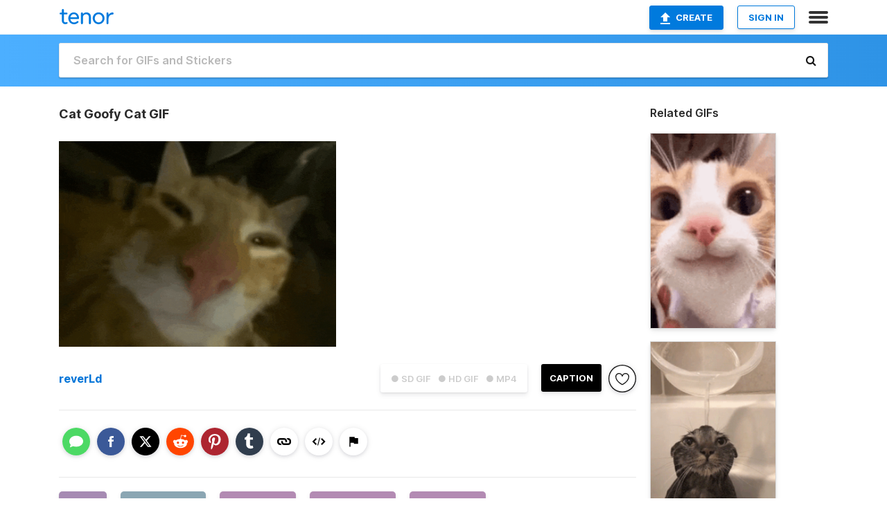

--- FILE ---
content_type: text/html; charset=utf-8
request_url: https://tenor.com/view/cat-goofy-cat-silly-cat-sleepy-cat-bruh-cat-gif-8253677982411156146
body_size: 16736
content:
<!DOCTYPE html>
<html lang="en" dir="ltr"><head><script id="data" type="text/x-cache" nonce="MzRjZWZhYjktMTU3YS00ODA4LTljNmEtYzg3NGRmMDFjMjRl">[base64]</script><title class="dynamic">Cat Goofy Cat GIF - Cat Goofy cat Silly cat - Discover &amp; Share GIFs</title><link class="dynamic" rel="canonical" href="https://tenor.com/view/cat-goofy-cat-silly-cat-sleepy-cat-bruh-cat-gif-8253677982411156146"><meta class="dynamic" name="keywords" content="cat,goofy cat,silly cat,sleepy cat,bruh cat,tg bratishkin cat,bratishkin,gif,animated gif,gifs,meme"><meta class="dynamic" name="description" content="The perfect Cat Goofy cat Silly cat Animated GIF for your conversation. Discover and Share the best GIFs on Tenor."><meta class="dynamic" name="twitter:title" content="Cat Goofy Cat GIF - Cat Goofy cat Silly cat - Discover &amp; Share GIFs"><meta class="dynamic" name="twitter:description" content="The perfect Cat Goofy cat Silly cat Animated GIF for your conversation. Discover and Share the best GIFs on Tenor."><meta class="dynamic" name="twitter:site" content="@gifkeyboard"><meta class="dynamic" name="twitter:app:name:iphone" content="GIF Keyboard"><meta class="dynamic" name="twitter:app:name:ipad" content="GIF Keyboard"><meta class="dynamic" name="twitter:app:name:googleplay" content="GIF Keyboard"><meta class="dynamic" name="twitter:app:id:iphone" content="917932200"><meta class="dynamic" name="twitter:app:id:ipad" content="917932200"><meta class="dynamic" name="twitter:app:id:googleplay" content="com.riffsy.FBMGIFApp"><meta class="dynamic" property="al:ios:app_name" content="GIF Keyboard"><meta class="dynamic" property="al:ios:app_store_id" content="917932200"><meta class="dynamic" property="al:android:package" content="com.riffsy.FBMGIFApp"><meta class="dynamic" property="al:android:app_name" content="GIF Keyboard"><meta class="dynamic" property="fb:app_id" content="374882289330575"><meta class="dynamic" property="og:site_name" content="Tenor"><meta class="dynamic" property="og:title" content="Cat Goofy Cat GIF - Cat Goofy cat Silly cat - Discover &amp; Share GIFs"><meta class="dynamic" name="apple-itunes-app" content="app-id=917932200,app-argument=https://tenor.com/view/cat-goofy-cat-silly-cat-sleepy-cat-bruh-cat-gif-8253677982411156146"><meta class="dynamic" name="twitter:app:url:iphone" content="riffsykeyboard://riff/8253677982411156146"><meta class="dynamic" name="twitter:app:url:ipad" content="riffsykeyboard://riff/8253677982411156146"><meta class="dynamic" name="twitter:app:url:googleplay" content="riffsy://gifs/8253677982411156146"><meta class="dynamic" property="al:ios:url" content="riffsykeyboard://riff/8253677982411156146"><meta class="dynamic" property="al:android:url" content="riffsy://gifs/8253677982411156146"><link class="dynamic" rel="alternate" href="ios-app://917932200/riffsykeyboard/riff/8253677982411156146"><link class="dynamic" rel="alternate" href="android-app://com.riffsy.FBMGIFApp/riffsy/gifs/8253677982411156146"><meta class="dynamic" name="twitter:image" content="https://media1.tenor.com/m/cor0ZSgUarIAAAAC/cat-goofy-cat.gif"><meta class="dynamic" name="twitter:card" content="player"><meta class="dynamic" name="twitter:player" content="undefined?playertype=card"><meta class="dynamic" name="twitter:player:width" content="498"><meta class="dynamic" name="twitter:player:height" content="370"><meta class="dynamic" name="twitter:player:stream" content="https://media.tenor.com/cor0ZSgUarIAAAPo/cat-goofy-cat.mp4"><meta class="dynamic" name="twitter:player:stream:content_type" content="video/mp4"><link class="dynamic" rel="alternate" type="application/json+oembed" title="GIF oEmbed Profile" href="https://tenor.com/oembed?url=https%3A%2F%2Ftenor.com%2Fview%2Fcat-goofy-cat-silly-cat-sleepy-cat-bruh-cat-gif-8253677982411156146"><link class="dynamic" rel="alternate" type="text/xml+oembed" title="GIF oEmbed Profile" href="https://tenor.com/oembed?url=https%3A%2F%2Ftenor.com%2Fview%2Fcat-goofy-cat-silly-cat-sleepy-cat-bruh-cat-gif-8253677982411156146&amp;format=xml"><link rel="image_src" href="https://media1.tenor.com/m/cor0ZSgUarIAAAAC/cat-goofy-cat.gif"><meta class="dynamic" property="og:url" content="https://media1.tenor.com/m/cor0ZSgUarIAAAAC/cat-goofy-cat.gif"><meta class="dynamic" property="og:description" content="Click to view the GIF"><meta class="dynamic" property="og:type" content="video.other"><meta class="dynamic" property="og:image" content="https://media1.tenor.com/m/cor0ZSgUarIAAAAC/cat-goofy-cat.gif"><meta class="dynamic" property="og:image:type" content="image/gif"><meta class="dynamic" property="og:image:width" content="498"><meta class="dynamic" property="og:image:height" content="370"><meta class="dynamic" property="og:video" content="https://media.tenor.com/cor0ZSgUarIAAAPo/cat-goofy-cat.mp4"><meta class="dynamic" property="og:video:secure_url" content="https://media.tenor.com/cor0ZSgUarIAAAPo/cat-goofy-cat.mp4"><meta class="dynamic" property="og:video:type" content="video/mp4"><meta class="dynamic" property="og:video:width" content="498"><meta class="dynamic" property="og:video:height" content="370"><meta class="dynamic" property="og:video" content="https://media.tenor.com/cor0ZSgUarIAAAPs/cat-goofy-cat.webm"><meta class="dynamic" property="og:video:secure_url" content="https://media.tenor.com/cor0ZSgUarIAAAPs/cat-goofy-cat.webm"><meta class="dynamic" property="og:video:type" content="video/webm"><meta class="dynamic" property="og:video:width" content="498"><meta class="dynamic" property="og:video:height" content="370"><script class="dynamic" type="application/ld+json">{"@context":"http:\u002F\u002Fschema.org","@type":"Article","author":"reverLd","creator":"reverLd","headline":"Cat Goofy Cat GIF - Cat Goofy cat Silly cat - Discover & Share GIFs","name":"Cat Goofy Cat GIF - Cat Goofy cat Silly cat - Discover & Share GIFs","url":"https:\u002F\u002Ftenor.com\u002Fview\u002Fcat-goofy-cat-silly-cat-sleepy-cat-bruh-cat-gif-8253677982411156146","mainEntityOfPage":"https:\u002F\u002Ftenor.com\u002Fview\u002Fcat-goofy-cat-silly-cat-sleepy-cat-bruh-cat-gif-8253677982411156146","keywords":"cat,goofy cat,silly cat,sleepy cat,bruh cat,tg bratishkin cat,bratishkin,gif,animated gif,gifs,meme","dateModified":"2024-03-28T20:59:37.948Z","datePublished":"2024-03-28T20:59:37.948Z","publisher":{"@context":"http:\u002F\u002Fschema.org","@type":"Organization","name":"Tenor","logo":{"@type":"ImageObject","url":"https:\u002F\u002Ftenor.com\u002Fassets\u002Fimg\u002Ftenor-app-icon.png"},"sameAs":["https:\u002F\u002Ftwitter.com\u002Fgifkeyboard","https:\u002F\u002Fwww.facebook.com\u002Ftenorapp\u002F","https:\u002F\u002Fwww.linkedin.com\u002Fcompany\u002Ftenorinc\u002F"]},"image":{"@context":"http:\u002F\u002Fschema.org","@type":"ImageObject","author":"reverLd","creator":"reverLd","name":"Cat Goofy Cat GIF - Cat Goofy cat Silly cat - Discover & Share GIFs","keywords":"cat,goofy cat,silly cat,sleepy cat,bruh cat,tg bratishkin cat,bratishkin,gif,animated gif,gifs,meme","description":"The perfect Cat Goofy cat Silly cat Animated GIF for your conversation. Discover and Share the best GIFs on Tenor.","url":"https:\u002F\u002Ftenor.com\u002Fview\u002Fcat-goofy-cat-silly-cat-sleepy-cat-bruh-cat-gif-8253677982411156146","contentUrl":"https:\u002F\u002Fmedia1.tenor.com\u002Fm\u002Fcor0ZSgUarIAAAAC\u002Fcat-goofy-cat.gif","thumbnailUrl":"https:\u002F\u002Fmedia.tenor.com\u002Fcor0ZSgUarIAAAAe\u002Fcat-goofy-cat.png","width":498,"height":370,"dateCreated":"2024-03-28T20:59:37.948Z","uploadDate":"2024-03-28T20:59:37.948Z","representativeOfPage":true},"video":{"@context":"http:\u002F\u002Fschema.org","@type":"VideoObject","author":"reverLd","creator":"reverLd","name":"Cat Goofy Cat GIF - Cat Goofy cat Silly cat - Discover & Share GIFs","keywords":"cat,goofy cat,silly cat,sleepy cat,bruh cat,tg bratishkin cat,bratishkin,gif,animated gif,gifs,meme","description":"The perfect Cat Goofy cat Silly cat Animated GIF for your conversation. Discover and Share the best GIFs on Tenor.","url":"https:\u002F\u002Ftenor.com\u002Fview\u002Fcat-goofy-cat-silly-cat-sleepy-cat-bruh-cat-gif-8253677982411156146","contentUrl":"https:\u002F\u002Fmedia.tenor.com\u002Fcor0ZSgUarIAAAPo\u002Fcat-goofy-cat.mp4","thumbnailUrl":"https:\u002F\u002Fmedia.tenor.com\u002Fcor0ZSgUarIAAAAe\u002Fcat-goofy-cat.png","width":498,"height":370,"dateCreated":"2024-03-28T20:59:37.948Z","uploadDate":"2024-03-28T20:59:37.948Z","duration":"PT0M6S"}}</script><link rel="preconnect" href="https://www.googletagmanager.com"><link rel="preconnect" href="https://www.google-analytics.com"><link rel="dns-prefetch" href="//media.tenor.com"><link rel="preconnect" href="https://media.tenor.com"><link rel="stylesheet" type="text/css" href="/assets/dist/main.min.css?release=r260116-1-master-85a2"><meta charset="UTF-8"><meta name="viewport" content="width=device-width, initial-scale=1"><link rel="manifest" href="/assets/manifest.json"><link rel="shortcut icon" type="image/png" href="/assets/img/favicon/favicon-16x16.png"><link rel="apple-touch-icon" sizes="57x57" href="/assets/img/favicon/apple-touch-icon-57x57.png"><link rel="apple-touch-icon" sizes="60x60" href="/assets/img/favicon/apple-touch-icon-60x60.png"><link rel="apple-touch-icon" sizes="72x72" href="/assets/img/favicon/apple-touch-icon-72x72.png"><link rel="icon" type="image/png" href="/assets/img/favicon/favicon-16x16.png" sizes="16x16"><link rel="icon" type="image/png" href="/assets/img/favicon/favicon-32x32.png" sizes="32x32"><link rel="search" type="application/opensearchdescription+xml" href="/opensearch.xml" title="Tenor"><link rel="alternate" hreflang="x-default" href="https://tenor.com/view/cat-goofy-cat-silly-cat-sleepy-cat-bruh-cat-gif-8253677982411156146"><link rel="alternate" hreflang="af" href="https://tenor.com/af/view/cat-goofy-cat-silly-cat-sleepy-cat-bruh-cat-gif-8253677982411156146"><link rel="alternate" hreflang="am" href="https://tenor.com/am/view/cat-goofy-cat-silly-cat-sleepy-cat-bruh-cat-gif-8253677982411156146"><link rel="alternate" hreflang="az" href="https://tenor.com/az/view/cat-goofy-cat-silly-cat-sleepy-cat-bruh-cat-gif-8253677982411156146"><link rel="alternate" hreflang="be" href="https://tenor.com/be/view/cat-goofy-cat-silly-cat-sleepy-cat-bruh-cat-gif-8253677982411156146"><link rel="alternate" hreflang="bg" href="https://tenor.com/bg/view/cat-goofy-cat-silly-cat-sleepy-cat-bruh-cat-gif-8253677982411156146"><link rel="alternate" hreflang="bn" href="https://tenor.com/bn/view/cat-goofy-cat-silly-cat-sleepy-cat-bruh-cat-gif-8253677982411156146"><link rel="alternate" hreflang="bs" href="https://tenor.com/bs/view/cat-goofy-cat-silly-cat-sleepy-cat-bruh-cat-gif-8253677982411156146"><link rel="alternate" hreflang="ca" href="https://tenor.com/ca/view/cat-goofy-cat-silly-cat-sleepy-cat-bruh-cat-gif-8253677982411156146"><link rel="alternate" hreflang="cs" href="https://tenor.com/cs/view/cat-goofy-cat-silly-cat-sleepy-cat-bruh-cat-gif-8253677982411156146"><link rel="alternate" hreflang="da" href="https://tenor.com/da/view/cat-goofy-cat-silly-cat-sleepy-cat-bruh-cat-gif-8253677982411156146"><link rel="alternate" hreflang="de" href="https://tenor.com/de/view/cat-goofy-cat-silly-cat-sleepy-cat-bruh-cat-gif-8253677982411156146"><link rel="alternate" hreflang="de-AT" href="https://tenor.com/de-AT/view/cat-goofy-cat-silly-cat-sleepy-cat-bruh-cat-gif-8253677982411156146"><link rel="alternate" hreflang="de-CH" href="https://tenor.com/de-CH/view/cat-goofy-cat-silly-cat-sleepy-cat-bruh-cat-gif-8253677982411156146"><link rel="alternate" hreflang="el" href="https://tenor.com/el/view/cat-goofy-cat-silly-cat-sleepy-cat-bruh-cat-gif-8253677982411156146"><link rel="alternate" hreflang="en-AU" href="https://tenor.com/en-AU/view/cat-goofy-cat-silly-cat-sleepy-cat-bruh-cat-gif-8253677982411156146"><link rel="alternate" hreflang="en-CA" href="https://tenor.com/en-CA/view/cat-goofy-cat-silly-cat-sleepy-cat-bruh-cat-gif-8253677982411156146"><link rel="alternate" hreflang="en-GB" href="https://tenor.com/en-GB/view/cat-goofy-cat-silly-cat-sleepy-cat-bruh-cat-gif-8253677982411156146"><link rel="alternate" hreflang="en-IE" href="https://tenor.com/en-IE/view/cat-goofy-cat-silly-cat-sleepy-cat-bruh-cat-gif-8253677982411156146"><link rel="alternate" hreflang="en-IN" href="https://tenor.com/en-IN/view/cat-goofy-cat-silly-cat-sleepy-cat-bruh-cat-gif-8253677982411156146"><link rel="alternate" hreflang="en-NZ" href="https://tenor.com/en-NZ/view/cat-goofy-cat-silly-cat-sleepy-cat-bruh-cat-gif-8253677982411156146"><link rel="alternate" hreflang="en-SG" href="https://tenor.com/en-SG/view/cat-goofy-cat-silly-cat-sleepy-cat-bruh-cat-gif-8253677982411156146"><link rel="alternate" hreflang="en-ZA" href="https://tenor.com/en-ZA/view/cat-goofy-cat-silly-cat-sleepy-cat-bruh-cat-gif-8253677982411156146"><link rel="alternate" hreflang="es" href="https://tenor.com/es/view/cat-goofy-cat-silly-cat-sleepy-cat-bruh-cat-gif-8253677982411156146"><link rel="alternate" hreflang="es-419" href="https://tenor.com/es-419/view/cat-goofy-cat-silly-cat-sleepy-cat-bruh-cat-gif-8253677982411156146"><link rel="alternate" hreflang="es-AR" href="https://tenor.com/es-AR/view/cat-goofy-cat-silly-cat-sleepy-cat-bruh-cat-gif-8253677982411156146"><link rel="alternate" hreflang="es-BO" href="https://tenor.com/es-BO/view/cat-goofy-cat-silly-cat-sleepy-cat-bruh-cat-gif-8253677982411156146"><link rel="alternate" hreflang="es-CL" href="https://tenor.com/es-CL/view/cat-goofy-cat-silly-cat-sleepy-cat-bruh-cat-gif-8253677982411156146"><link rel="alternate" hreflang="es-CO" href="https://tenor.com/es-CO/view/cat-goofy-cat-silly-cat-sleepy-cat-bruh-cat-gif-8253677982411156146"><link rel="alternate" hreflang="es-CR" href="https://tenor.com/es-CR/view/cat-goofy-cat-silly-cat-sleepy-cat-bruh-cat-gif-8253677982411156146"><link rel="alternate" hreflang="es-DO" href="https://tenor.com/es-DO/view/cat-goofy-cat-silly-cat-sleepy-cat-bruh-cat-gif-8253677982411156146"><link rel="alternate" hreflang="es-EC" href="https://tenor.com/es-EC/view/cat-goofy-cat-silly-cat-sleepy-cat-bruh-cat-gif-8253677982411156146"><link rel="alternate" hreflang="es-GT" href="https://tenor.com/es-GT/view/cat-goofy-cat-silly-cat-sleepy-cat-bruh-cat-gif-8253677982411156146"><link rel="alternate" hreflang="es-HN" href="https://tenor.com/es-HN/view/cat-goofy-cat-silly-cat-sleepy-cat-bruh-cat-gif-8253677982411156146"><link rel="alternate" hreflang="es-MX" href="https://tenor.com/es-MX/view/cat-goofy-cat-silly-cat-sleepy-cat-bruh-cat-gif-8253677982411156146"><link rel="alternate" hreflang="es-NI" href="https://tenor.com/es-NI/view/cat-goofy-cat-silly-cat-sleepy-cat-bruh-cat-gif-8253677982411156146"><link rel="alternate" hreflang="es-PA" href="https://tenor.com/es-PA/view/cat-goofy-cat-silly-cat-sleepy-cat-bruh-cat-gif-8253677982411156146"><link rel="alternate" hreflang="es-PE" href="https://tenor.com/es-PE/view/cat-goofy-cat-silly-cat-sleepy-cat-bruh-cat-gif-8253677982411156146"><link rel="alternate" hreflang="es-PR" href="https://tenor.com/es-PR/view/cat-goofy-cat-silly-cat-sleepy-cat-bruh-cat-gif-8253677982411156146"><link rel="alternate" hreflang="es-PY" href="https://tenor.com/es-PY/view/cat-goofy-cat-silly-cat-sleepy-cat-bruh-cat-gif-8253677982411156146"><link rel="alternate" hreflang="es-SV" href="https://tenor.com/es-SV/view/cat-goofy-cat-silly-cat-sleepy-cat-bruh-cat-gif-8253677982411156146"><link rel="alternate" hreflang="es-US" href="https://tenor.com/es-US/view/cat-goofy-cat-silly-cat-sleepy-cat-bruh-cat-gif-8253677982411156146"><link rel="alternate" hreflang="es-UY" href="https://tenor.com/es-UY/view/cat-goofy-cat-silly-cat-sleepy-cat-bruh-cat-gif-8253677982411156146"><link rel="alternate" hreflang="es-VE" href="https://tenor.com/es-VE/view/cat-goofy-cat-silly-cat-sleepy-cat-bruh-cat-gif-8253677982411156146"><link rel="alternate" hreflang="et" href="https://tenor.com/et/view/cat-goofy-cat-silly-cat-sleepy-cat-bruh-cat-gif-8253677982411156146"><link rel="alternate" hreflang="eu" href="https://tenor.com/eu/view/cat-goofy-cat-silly-cat-sleepy-cat-bruh-cat-gif-8253677982411156146"><link rel="alternate" hreflang="fi" href="https://tenor.com/fi/view/cat-goofy-cat-silly-cat-sleepy-cat-bruh-cat-gif-8253677982411156146"><link rel="alternate" hreflang="fil" href="https://tenor.com/fil/view/cat-goofy-cat-silly-cat-sleepy-cat-bruh-cat-gif-8253677982411156146"><link rel="alternate" hreflang="fr" href="https://tenor.com/fr/view/cat-goofy-cat-silly-cat-sleepy-cat-bruh-cat-gif-8253677982411156146"><link rel="alternate" hreflang="fr-CA" href="https://tenor.com/fr-CA/view/cat-goofy-cat-silly-cat-sleepy-cat-bruh-cat-gif-8253677982411156146"><link rel="alternate" hreflang="fr-CH" href="https://tenor.com/fr-CH/view/cat-goofy-cat-silly-cat-sleepy-cat-bruh-cat-gif-8253677982411156146"><link rel="alternate" hreflang="gl" href="https://tenor.com/gl/view/cat-goofy-cat-silly-cat-sleepy-cat-bruh-cat-gif-8253677982411156146"><link rel="alternate" hreflang="gu" href="https://tenor.com/gu/view/cat-goofy-cat-silly-cat-sleepy-cat-bruh-cat-gif-8253677982411156146"><link rel="alternate" hreflang="hi" href="https://tenor.com/hi/view/cat-goofy-cat-silly-cat-sleepy-cat-bruh-cat-gif-8253677982411156146"><link rel="alternate" hreflang="hr" href="https://tenor.com/hr/view/cat-goofy-cat-silly-cat-sleepy-cat-bruh-cat-gif-8253677982411156146"><link rel="alternate" hreflang="hu" href="https://tenor.com/hu/view/cat-goofy-cat-silly-cat-sleepy-cat-bruh-cat-gif-8253677982411156146"><link rel="alternate" hreflang="hy" href="https://tenor.com/hy/view/cat-goofy-cat-silly-cat-sleepy-cat-bruh-cat-gif-8253677982411156146"><link rel="alternate" hreflang="id" href="https://tenor.com/id/view/cat-goofy-cat-silly-cat-sleepy-cat-bruh-cat-gif-8253677982411156146"><link rel="alternate" hreflang="is" href="https://tenor.com/is/view/cat-goofy-cat-silly-cat-sleepy-cat-bruh-cat-gif-8253677982411156146"><link rel="alternate" hreflang="it" href="https://tenor.com/it/view/cat-goofy-cat-silly-cat-sleepy-cat-bruh-cat-gif-8253677982411156146"><link rel="alternate" hreflang="ja" href="https://tenor.com/ja/view/cat-goofy-cat-silly-cat-sleepy-cat-bruh-cat-gif-8253677982411156146"><link rel="alternate" hreflang="ka" href="https://tenor.com/ka/view/cat-goofy-cat-silly-cat-sleepy-cat-bruh-cat-gif-8253677982411156146"><link rel="alternate" hreflang="kk" href="https://tenor.com/kk/view/cat-goofy-cat-silly-cat-sleepy-cat-bruh-cat-gif-8253677982411156146"><link rel="alternate" hreflang="km" href="https://tenor.com/km/view/cat-goofy-cat-silly-cat-sleepy-cat-bruh-cat-gif-8253677982411156146"><link rel="alternate" hreflang="kn" href="https://tenor.com/kn/view/cat-goofy-cat-silly-cat-sleepy-cat-bruh-cat-gif-8253677982411156146"><link rel="alternate" hreflang="ko" href="https://tenor.com/ko/view/cat-goofy-cat-silly-cat-sleepy-cat-bruh-cat-gif-8253677982411156146"><link rel="alternate" hreflang="ky" href="https://tenor.com/ky/view/cat-goofy-cat-silly-cat-sleepy-cat-bruh-cat-gif-8253677982411156146"><link rel="alternate" hreflang="lo" href="https://tenor.com/lo/view/cat-goofy-cat-silly-cat-sleepy-cat-bruh-cat-gif-8253677982411156146"><link rel="alternate" hreflang="lt" href="https://tenor.com/lt/view/cat-goofy-cat-silly-cat-sleepy-cat-bruh-cat-gif-8253677982411156146"><link rel="alternate" hreflang="lv" href="https://tenor.com/lv/view/cat-goofy-cat-silly-cat-sleepy-cat-bruh-cat-gif-8253677982411156146"><link rel="alternate" hreflang="mk" href="https://tenor.com/mk/view/cat-goofy-cat-silly-cat-sleepy-cat-bruh-cat-gif-8253677982411156146"><link rel="alternate" hreflang="ml" href="https://tenor.com/ml/view/cat-goofy-cat-silly-cat-sleepy-cat-bruh-cat-gif-8253677982411156146"><link rel="alternate" hreflang="mn" href="https://tenor.com/mn/view/cat-goofy-cat-silly-cat-sleepy-cat-bruh-cat-gif-8253677982411156146"><link rel="alternate" hreflang="mo" href="https://tenor.com/mo/view/cat-goofy-cat-silly-cat-sleepy-cat-bruh-cat-gif-8253677982411156146"><link rel="alternate" hreflang="mr" href="https://tenor.com/mr/view/cat-goofy-cat-silly-cat-sleepy-cat-bruh-cat-gif-8253677982411156146"><link rel="alternate" hreflang="ms" href="https://tenor.com/ms/view/cat-goofy-cat-silly-cat-sleepy-cat-bruh-cat-gif-8253677982411156146"><link rel="alternate" hreflang="my" href="https://tenor.com/my/view/cat-goofy-cat-silly-cat-sleepy-cat-bruh-cat-gif-8253677982411156146"><link rel="alternate" hreflang="ne" href="https://tenor.com/ne/view/cat-goofy-cat-silly-cat-sleepy-cat-bruh-cat-gif-8253677982411156146"><link rel="alternate" hreflang="nl" href="https://tenor.com/nl/view/cat-goofy-cat-silly-cat-sleepy-cat-bruh-cat-gif-8253677982411156146"><link rel="alternate" hreflang="no" href="https://tenor.com/no/view/cat-goofy-cat-silly-cat-sleepy-cat-bruh-cat-gif-8253677982411156146"><link rel="alternate" hreflang="pa" href="https://tenor.com/pa/view/cat-goofy-cat-silly-cat-sleepy-cat-bruh-cat-gif-8253677982411156146"><link rel="alternate" hreflang="pl" href="https://tenor.com/pl/view/cat-goofy-cat-silly-cat-sleepy-cat-bruh-cat-gif-8253677982411156146"><link rel="alternate" hreflang="pt" href="https://tenor.com/pt/view/cat-goofy-cat-silly-cat-sleepy-cat-bruh-cat-gif-8253677982411156146"><link rel="alternate" hreflang="pt-BR" href="https://tenor.com/pt-BR/view/cat-goofy-cat-silly-cat-sleepy-cat-bruh-cat-gif-8253677982411156146"><link rel="alternate" hreflang="pt-PT" href="https://tenor.com/pt-PT/view/cat-goofy-cat-silly-cat-sleepy-cat-bruh-cat-gif-8253677982411156146"><link rel="alternate" hreflang="ro" href="https://tenor.com/ro/view/cat-goofy-cat-silly-cat-sleepy-cat-bruh-cat-gif-8253677982411156146"><link rel="alternate" hreflang="ru" href="https://tenor.com/ru/view/cat-goofy-cat-silly-cat-sleepy-cat-bruh-cat-gif-8253677982411156146"><link rel="alternate" hreflang="si" href="https://tenor.com/si/view/cat-goofy-cat-silly-cat-sleepy-cat-bruh-cat-gif-8253677982411156146"><link rel="alternate" hreflang="sk" href="https://tenor.com/sk/view/cat-goofy-cat-silly-cat-sleepy-cat-bruh-cat-gif-8253677982411156146"><link rel="alternate" hreflang="sl" href="https://tenor.com/sl/view/cat-goofy-cat-silly-cat-sleepy-cat-bruh-cat-gif-8253677982411156146"><link rel="alternate" hreflang="sq" href="https://tenor.com/sq/view/cat-goofy-cat-silly-cat-sleepy-cat-bruh-cat-gif-8253677982411156146"><link rel="alternate" hreflang="sr" href="https://tenor.com/sr/view/cat-goofy-cat-silly-cat-sleepy-cat-bruh-cat-gif-8253677982411156146"><link rel="alternate" hreflang="sr-Latn" href="https://tenor.com/sr-Latn/view/cat-goofy-cat-silly-cat-sleepy-cat-bruh-cat-gif-8253677982411156146"><link rel="alternate" hreflang="sv" href="https://tenor.com/sv/view/cat-goofy-cat-silly-cat-sleepy-cat-bruh-cat-gif-8253677982411156146"><link rel="alternate" hreflang="sw" href="https://tenor.com/sw/view/cat-goofy-cat-silly-cat-sleepy-cat-bruh-cat-gif-8253677982411156146"><link rel="alternate" hreflang="ta" href="https://tenor.com/ta/view/cat-goofy-cat-silly-cat-sleepy-cat-bruh-cat-gif-8253677982411156146"><link rel="alternate" hreflang="te" href="https://tenor.com/te/view/cat-goofy-cat-silly-cat-sleepy-cat-bruh-cat-gif-8253677982411156146"><link rel="alternate" hreflang="th" href="https://tenor.com/th/view/cat-goofy-cat-silly-cat-sleepy-cat-bruh-cat-gif-8253677982411156146"><link rel="alternate" hreflang="tl" href="https://tenor.com/tl/view/cat-goofy-cat-silly-cat-sleepy-cat-bruh-cat-gif-8253677982411156146"><link rel="alternate" hreflang="tr" href="https://tenor.com/tr/view/cat-goofy-cat-silly-cat-sleepy-cat-bruh-cat-gif-8253677982411156146"><link rel="alternate" hreflang="uk" href="https://tenor.com/uk/view/cat-goofy-cat-silly-cat-sleepy-cat-bruh-cat-gif-8253677982411156146"><link rel="alternate" hreflang="uz" href="https://tenor.com/uz/view/cat-goofy-cat-silly-cat-sleepy-cat-bruh-cat-gif-8253677982411156146"><link rel="alternate" hreflang="vi" href="https://tenor.com/vi/view/cat-goofy-cat-silly-cat-sleepy-cat-bruh-cat-gif-8253677982411156146"><link rel="alternate" hreflang="zh-CN" href="https://tenor.com/zh-CN/view/cat-goofy-cat-silly-cat-sleepy-cat-bruh-cat-gif-8253677982411156146"><link rel="alternate" hreflang="zh-HK" href="https://tenor.com/zh-HK/view/cat-goofy-cat-silly-cat-sleepy-cat-bruh-cat-gif-8253677982411156146"><link rel="alternate" hreflang="zh-TW" href="https://tenor.com/zh-TW/view/cat-goofy-cat-silly-cat-sleepy-cat-bruh-cat-gif-8253677982411156146"><link rel="alternate" hreflang="zu" href="https://tenor.com/zu/view/cat-goofy-cat-silly-cat-sleepy-cat-bruh-cat-gif-8253677982411156146"></head><body><script async type="text/javascript" src="/assets/dist/main.min.js?release=r260116-1-master-85a2" fetchpriority="high"></script><div id="root"><div class="BaseApp"><div class="Banner TOSBanner hidden"><div class="container"><span class="iconfont-remove" aria-hidden="true"></span>We&#039;ve updated our <span class="linkElements"><a href="/legal-terms" rel="noopener">Terms of Service</a> and <a href="https://policies.google.com/privacy?hl=en" rel="noopener">Privacy Policy</a></span>. By continuing you agree to Tenor&#039;s <span class="linkElements"><a href="/legal-terms" rel="noopener">Terms of Service</a> and <a href="https://policies.google.com/privacy?hl=en" rel="noopener">Privacy Policy</a></span>.</div></div><div class="Banner LanguageBanner hidden"><div class="container"><span class="iconfont-remove" aria-hidden="true"></span><div>Tenor.com has been translated based on your browser&#039;s language setting. If you want to change the language, click <span class="linkElements"><button>here</button></span>.</div></div></div><nav class="NavBar"><div class="container"><span itemscope itemtype="http://schema.org/Organization"><a class="navbar-brand" itemProp="url" href="/"><img src="/assets/img/tenor-logo.svg" width="80" height="22" alt="Tenor logo" itemprop="logo"></a></span><div class="nav-buttons"><div class="account-buttons"><a class="button upload-button" href="/gif-maker?utm_source=nav-bar&amp;utm_medium=internal&amp;utm_campaign=gif-maker-entrypoints"><img src="/assets/icons/upload-icon.svg" width="14" height="17" alt="Upload icon">Create</a><button class="white-button">SIGN IN</button></div><span class=" ToggleMenu"><span class="menu-button navicon-button x ToggleMenu-button"><div class="navicon"></div></span><div class="animated NavMenu"><div class="section"><div class="header">Products</div><ul><li><a href="https://apps.apple.com/app/apple-store/id917932200?pt=39040802&amp;ct=NavGifKeyboard&amp;mt=8" rel="noopener">GIF Keyboard</a></li><li><a href="https://play.google.com/store/apps/details?id=com.riffsy.FBMGIFApp" rel="noopener">Android</a></li><li><a href="/contentpartners">Content Partners</a></li></ul></div><div class="section"><div class="header">Explore</div><ul><li><button>Language</button></li><li><a href="/reactions">Reaction GIFs</a></li><li><a href="/explore">Explore GIFs</a></li></ul></div><div class="section"><div class="header">Company</div><ul><li><a href="/press">Press</a></li><li><a href="https://blog.tenor.com/" rel="noopener">Blog</a></li><li><a href="https://support.google.com/tenor" rel="noopener">FAQ</a></li><li><a href="/legal-terms">Terms and Privacy</a></li><li><a href="/assets/dist/licenses.txt" rel="noopener">Website Licenses</a></li><li><a href="https://support.google.com/tenor/gethelp?hl=en" rel="noopener">Contact Us</a></li></ul></div><div class="section"><div class="header">API</div><ul><li><a href="/gifapi" rel="noopener">Tenor GIF API</a></li><li><a href="https://developers.google.com/tenor/guides/endpoints" rel="noopener">GIF API Documentation</a></li></ul></div></div></span></div></div></nav><div class="TopBarComponent TopSearchBar"><div class="TopBar"><div class="container"><a class="navbar-brand" itemProp="url" href="/"><img src="/assets/img/tenor-logo-white.svg" width="80" height="22" alt="Tenor logo" itemprop="logo"></a><div class="search-bar-wrapper"><form class="SearchBar"><input name="q" value="" placeholder="Search for GIFs and Stickers" autocomplete="off"><span class="iconfont-search" aria-hidden="true"></span></form></div></div></div></div><div class="GifPage container page"><!--!--><div class="main-container"><h1 style="margin-bottom:30px;">Cat Goofy Cat GIF</h1><div class="single-view-container" itemscope itemtype="http://schema.org/Article"><meta itemprop="url" content="https://tenor.com/view/cat-goofy-cat-silly-cat-sleepy-cat-bruh-cat-gif-8253677982411156146"><meta itemprop="mainEntityOfPage" content="https://tenor.com/view/cat-goofy-cat-silly-cat-sleepy-cat-bruh-cat-gif-8253677982411156146"><meta itemprop="keywords" content="cat,goofy cat,silly cat,sleepy cat,bruh cat,tg bratishkin cat,bratishkin,gif,animated gif,gifs,meme"><meta itemprop="dateModified" content="2024-03-28T20:59:37.948Z"><meta itemprop="datePublished" content="2024-03-28T20:59:37.948Z"><meta itemprop="author" content="reverLd"><meta itemprop="creator" content="reverLd"><meta itemprop="headline" content="Cat Goofy Cat GIF - Cat Goofy cat Silly cat - Discover &amp; Share GIFs"><meta itemprop="name" content="Cat Goofy Cat GIF - Cat Goofy cat Silly cat - Discover &amp; Share GIFs"><span class="hide" itemprop="publisher" itemscope itemtype="http://schema.org/Organization"><meta itemprop="name" content="Tenor"><meta itemprop="logo" content="https://tenor.com/assets/img/tenor-app-icon.png"></span><div><div id="single-gif-container"><div itemprop="image" itemscope itemtype="http://schema.org/ImageObject"><meta itemprop="keywords" content="cat,goofy cat,silly cat,sleepy cat,bruh cat,tg bratishkin cat,bratishkin,gif,animated gif,gifs,meme"><meta itemprop="dateCreated" content="2024-03-28T20:59:37.948Z"><meta itemprop="uploadDate" content="2024-03-28T20:59:37.948Z"><meta itemprop="author" content="reverLd"><meta itemprop="creator" content="reverLd"><meta itemprop="embedUrl"><meta itemprop="representativeOfPage" content="true"><meta itemprop="url" content="https://tenor.com/view/cat-goofy-cat-silly-cat-sleepy-cat-bruh-cat-gif-8253677982411156146"><meta itemprop="duration" content="PT0M6S"><meta itemprop="contentUrl" content="https://media1.tenor.com/m/cor0ZSgUarIAAAAC/cat-goofy-cat.gif"><meta itemprop="width" content="498"><meta itemprop="height" content="370"><div class="Gif" style="width:399.99999999999994px;height:297.1887550200803px;"><img src="https://media1.tenor.com/m/cor0ZSgUarIAAAAd/cat-goofy-cat.gif" width="399.99999999999994" height="297.1887550200803" alt="a close up of a cat &#039;s face with its tongue out and looking at the camera ." style="max-width:399.99999999999994px;min-height:;" fetchpriority="high"></div></div></div></div></div><div class="gif-details-container"><div class="gif-actions"><div class="extra-controls"><div class="QualityToggle"><button class="" disabled> ● SD GIF </button><button class="" disabled> ● HD GIF </button><button class="" disabled> ● MP4 </button></div><a class="caption-gif-button" href="/gif-maker?caption_item_id=8253677982411156146&amp;utm_source=gif-caption&amp;utm_medium=internal&amp;utm_campaign=gif-maker-entrypoints">CAPTION</a><span class="GifFavButton FavButton" aria-hidden="true"></span></div><div class="profile-info"><a rel="author" href="/users/reverld"><div class="ProfileImage" style="background-image:url(&quot;https://c.tenor.com/3/9R2BPYWwolEAAAfQ/tenor.png&quot;);"> </div></a><a class="author-username" rel="author" href="/users/reverld">reverLd</a><span></span></div></div><div class="gif-details share-buttons"><a class="ShareIcon" href="https://apps.apple.com/app/apple-store/id917932200?pt=39040802&amp;ct=iMessageItemView&amp;mt=8" rel="noopener"><div class="Tooltip"><span class="content">Share to iMessage.</span></div><img src="/assets/img/icons/imessage.svg" alt="iMessage icon"></a><a class="ShareIcon" href="https://www.facebook.com/sharer/sharer.php?u=https%3A%2F%2Ftenor.com%2Fview%2Fcat-goofy-cat-silly-cat-sleepy-cat-bruh-cat-gif-8253677982411156146%3Futm_source%3Dshare-button%26utm_medium%3DSocial%26utm_content%3Dfacebook" rel="noopener"><div class="Tooltip"><span class="content">Share to Facebook.</span></div><img src="/assets/img/icons/facebook.svg" alt="Facebook icon"></a><a class="ShareIcon" href="https://twitter.com/share?url=https%3A%2F%2Ftenor.com%2Fview%2Fcat-goofy-cat-silly-cat-sleepy-cat-bruh-cat-gif-8253677982411156146%3Futm_source%3Dshare-button%26utm_medium%3DSocial%26utm_content%3Dtwitter&amp;via=gifkeyboard&amp;hashtags=cat,goofy cat,silly cat" rel="noopener"><div class="Tooltip"><span class="content">Share to Twitter.</span></div><img src="/assets/img/icons/twitter.svg" alt="Twitter icon"></a><a class="ShareIcon" href="https://www.reddit.com/submit?url=https%3A%2F%2Ftenor.com%2Fview%2Fcat-goofy-cat-silly-cat-sleepy-cat-bruh-cat-gif-8253677982411156146%3Futm_source%3Dshare-button%26utm_medium%3DSocial%26utm_content%3Dreddit&amp;title=Cat%20Goofy%20Cat%20GIF%20-%20Cat%20Goofy%20cat%20Silly%20cat%20-%20Discover%20%26%20Share%20GIFs" rel="noopener"><div class="Tooltip"><span class="content">Share to Reddit.</span></div><img src="/assets/img/icons/reddit.svg" alt="Reddit icon"></a><a class="ShareIcon" href="https://pinterest.com/pin/create/bookmarklet/?media=https%3A%2F%2Fmedia1.tenor.com%2Fm%2Fcor0ZSgUarIAAAAC%2Fcat-goofy-cat.gif&amp;url=https%3A%2F%2Ftenor.com%2Fview%2Fcat-goofy-cat-silly-cat-sleepy-cat-bruh-cat-gif-8253677982411156146%3Futm_source%3Dshare-button%26utm_medium%3DSocial%26utm_content%3Dpinterest&amp;is_video=false&amp;description=Cat%20Goofy%20Cat%20GIF%20-%20Cat%20Goofy%20cat%20Silly%20cat%20-%20Discover%20%26%20Share%20GIFs" rel="noopener"><div class="Tooltip"><span class="content">Share to Pinterest.</span></div><img src="/assets/img/icons/pinterest.svg" alt="Pinterest icon"></a><a class="ShareIcon" href="https://www.tumblr.com/share?v=3&amp;u=https%3A%2F%2Ftenor.com%2Fview%2Fcat-goofy-cat-silly-cat-sleepy-cat-bruh-cat-gif-8253677982411156146%3Futm_source%3Dshare-button%26utm_medium%3DSocial%26utm_content%3Dtumblr&amp;t=Cat%20Goofy%20Cat%20GIF%20-%20Cat%20Goofy%20cat%20Silly%20cat%20-%20Discover%20%26%20Share%20GIFs&amp;tags=cat,goofy cat,silly cat" rel="noopener"><div class="Tooltip"><span class="content">Share to Tumblr.</span></div><img src="/assets/img/icons/tumblr.svg" alt="Tumblr icon"></a><span class="ShareIcon"><div class="Tooltip"><span class="content">Copy link to clipboard.</span></div><img src="/assets/img/icons/link.svg" alt="link icon" data-clipboard-text="https://tenor.com/jZR5ZyyQBdC.gif"></span><span class="ShareIcon"><div class="Tooltip"><span class="content">Copy embed to clipboard.</span></div><img src="/assets/img/icons/embed.svg" alt="embed icon" data-clipboard-text="&lt;div class=&quot;tenor-gif-embed&quot; data-postid=&quot;8253677982411156146&quot; data-share-method=&quot;host&quot; data-aspect-ratio=&quot;1.34595&quot; data-width=&quot;100%&quot;&gt;&lt;a href=&quot;https://tenor.com/view/cat-goofy-cat-silly-cat-sleepy-cat-bruh-cat-gif-8253677982411156146&quot;&gt;Cat Goofy Cat GIF&lt;/a&gt;from &lt;a href=&quot;https://tenor.com/search/cat-gifs&quot;&gt;Cat GIFs&lt;/a&gt;&lt;/div&gt; &lt;script type=&quot;text/javascript&quot; async src=&quot;https://tenor.com/embed.js&quot;&gt;&lt;/script&gt;"></span><span class="FlagIcon"><div class="Tooltip"><span class="content">Report</span></div><img src="/assets/img/icons/flag.svg" alt="flag icon"></span></div><ul class="tag-list" style="width:100%;"><li><a href="/search/cat-gifs"><div class="RelatedTag" style="background-color:#A68BB3;">cat</div></a></li><li><a href="/search/goofy-cat-gifs"><div class="RelatedTag" style="background-color:#8BA6B3;">goofy cat</div></a></li><li><a href="/search/silly-cat-gifs"><div class="RelatedTag" style="background-color:#B38BB3;">silly cat</div></a></li><li><a href="/search/sleepy-cat-gifs"><div class="RelatedTag" style="background-color:#B38BB3;">sleepy cat</div></a></li><li><a href="/search/bruh-cat-gifs"><div class="RelatedTag" style="background-color:#B38BB3;">bruh cat</div></a></li><li><a href="/search/tg-bratishkin-cat-gifs"><div class="RelatedTag" style="background-color:#A68BB3;">tg bratishkin cat</div></a></li><li><a href="/search/bratishkin-gifs"><div class="RelatedTag" style="background-color:#A6B38B;">bratishkin</div></a></li></ul><div class="gif-details embed" style="display:block;"><h3>Share URL</h3><div class="Copybox share"><!--!--><input type="text" readonly data-clipboard-text="https://tenor.com/view/cat-goofy-cat-silly-cat-sleepy-cat-bruh-cat-gif-8253677982411156146" value="https://tenor.com/view/cat-goofy-cat-silly-cat-sleepy-cat-bruh-cat-gif-8253677982411156146"></div><br><br><h3>Embed</h3><div class="Copybox embed"><!--!--><input type="text" readonly data-clipboard-text="&lt;div class=&quot;tenor-gif-embed&quot; data-postid=&quot;8253677982411156146&quot; data-share-method=&quot;host&quot; data-aspect-ratio=&quot;1.34595&quot; data-width=&quot;100%&quot;&gt;&lt;a href=&quot;https://tenor.com/view/cat-goofy-cat-silly-cat-sleepy-cat-bruh-cat-gif-8253677982411156146&quot;&gt;Cat Goofy Cat GIF&lt;/a&gt;from &lt;a href=&quot;https://tenor.com/search/cat-gifs&quot;&gt;Cat GIFs&lt;/a&gt;&lt;/div&gt; &lt;script type=&quot;text/javascript&quot; async src=&quot;https://tenor.com/embed.js&quot;&gt;&lt;/script&gt;" value="&lt;div class=&quot;tenor-gif-embed&quot; data-postid=&quot;8253677982411156146&quot; data-share-method=&quot;host&quot; data-aspect-ratio=&quot;1.34595&quot; data-width=&quot;100%&quot;&gt;&lt;a href=&quot;https://tenor.com/view/cat-goofy-cat-silly-cat-sleepy-cat-bruh-cat-gif-8253677982411156146&quot;&gt;Cat Goofy Cat GIF&lt;/a&gt;from &lt;a href=&quot;https://tenor.com/search/cat-gifs&quot;&gt;Cat GIFs&lt;/a&gt;&lt;/div&gt; &lt;script type=&quot;text/javascript&quot; async src=&quot;https://tenor.com/embed.js&quot;&gt;&lt;/script&gt;"></div></div><div class="gif-details non-mobile-only"><h3>Details</h3><dl><dd>Content Description: a close up of a cat &#039;s face with its tongue out and looking at the camera .</dd><dd>File Size: 4422KB</dd><dd>Duration: 6.000 sec</dd><dd>Dimensions: 498x370</dd><dd>Created: 3/28/2024, 8:59:37 PM</dd></dl></div></div></div><div class="RelatedGifsContainer"><h3>Related GIFs</h3><div class="UniversalGifList" data-columns="1" style="height:1846.181818181818px;"><div class="column"><figure class="UniversalGifListItem clickable" data-index="0" data-width="165" data-height="258" style="top:0px;"><a href="/view/happy-cat-gif-10804346947536782797"><div class="Gif"><picture><source media="(max-width:840px)" type="video/mp4" srcset="https://media.tenor.com/lfDATg4Bhc0AAAP1/happy-cat.mp4 164w"><source media="(max-width:840px)" type="image/webp" srcset="https://media.tenor.com/lfDATg4Bhc0AAAA1/happy-cat.webp 130w"><img src="https://media.tenor.com/lfDATg4Bhc0AAAAM/happy-cat.gif" width="180" height="281.45454545454544" alt="a close up of a cat &#039;s face with its mouth open ." loading="lazy"></picture></div><div class="overlay"></div></a><div class="actions"><span class="GifFavButton FavButton" aria-hidden="true"></span></div><figcaption class="tags"><ul><li><a href="/search/happy-cat-gifs">#happy-cat</a></li></ul></figcaption><!--!--></figure><figure class="UniversalGifListItem clickable" data-index="1" data-width="165" data-height="273" style="top:301.45454545454544px;"><a href="/view/qazqaz-gif-6790593549618684130"><div class="Gif"><picture><source type="video/mp4" srcset="https://media.tenor.com/Xj0I2vMUoOIAAAP1/qazqaz.mp4 194w"><source media="(max-width:840px)" type="image/webp" srcset="https://media.tenor.com/Xj0I2vMUoOIAAAA1/qazqaz.webp 122w"><img src="https://media.tenor.com/Xj0I2vMUoOIAAAAM/qazqaz.gif" width="180" height="297.8181818181818" alt="a cat is taking a bath and water is pouring on it" loading="lazy"></picture></div><div class="overlay"></div></a><div class="actions"><span class="GifFavButton FavButton" aria-hidden="true"></span></div><figcaption class="tags"><ul><li><a href="/search/qazqaz-gifs">#qazqaz</a></li></ul></figcaption><!--!--></figure><figure class="UniversalGifListItem clickable" data-index="2" data-width="165" data-height="233" style="top:619.2727272727273px;"><a href="/view/cat-leaf-vibes-vibing-sleeping-cat-gif-17297041570420202318"><div class="Gif"><picture><source type="video/mp4" srcset="https://media.tenor.com/8AtvqiYPm04AAAP1/cat-leaf.mp4 228w"><source media="(max-width:840px)" type="image/webp" srcset="https://media.tenor.com/8AtvqiYPm04AAAA1/cat-leaf.webp 144w"><img src="https://media.tenor.com/8AtvqiYPm04AAAAM/cat-leaf.gif" width="180" height="254.18181818181816" alt="a cat is wrapped in a green leaf" loading="lazy"></picture></div><div class="overlay"></div></a><div class="actions"><span class="GifFavButton FavButton" aria-hidden="true"></span></div><figcaption class="tags"><ul><li><a href="/search/cat-gifs">#cat</a></li><li><a href="/search/leaf-gifs">#leaf</a></li><li><a href="/search/vibes-gifs">#vibes</a></li><li><a href="/search/vibing-gifs">#vibing</a></li></ul></figcaption><!--!--></figure><figure class="UniversalGifListItem clickable" data-index="3" data-width="165" data-height="215" style="top:893.4545454545454px;"><a href="/view/cat-kung-fu-ai-orange-cat-fight-gif-8725930490492900021"><div class="Gif"><picture><source type="video/mp4" srcset="https://media.tenor.com/eRi7jJSUUrUAAAP1/cat-kung-fu.mp4 246w"><source media="(max-width:840px)" type="image/webp" srcset="https://media.tenor.com/eRi7jJSUUrUAAAA1/cat-kung-fu.webp 154w"><img src="https://media.tenor.com/eRi7jJSUUrUAAAAM/cat-kung-fu.gif" width="180" height="234.54545454545453" alt="a cat is standing on its hind legs next to a white cylinder" loading="lazy"></picture></div><div class="overlay"></div></a><div class="actions"><span class="GifFavButton FavButton" aria-hidden="true"></span></div><figcaption class="tags"><ul><li><a href="/search/cat-gifs">#cat</a></li><li><a href="/search/kung-fu-gifs">#kung-fu</a></li><li><a href="/search/ai-gifs">#ai</a></li><li><a href="/search/orange-cat-gifs">#orange-cat</a></li></ul></figcaption><!--!--></figure><figure class="UniversalGifListItem clickable" data-index="4" data-width="165" data-height="212" style="top:1148px;"><a href="/view/justice-for-gotham-evil-cat-gif-9015363971370465898"><div class="Gif"><picture><source type="video/mp4" srcset="https://media.tenor.com/fR0BxDpkOmoAAAP1/justice-for-gotham-evil-cat.mp4 250w"><source media="(max-width:840px)" type="image/webp" srcset="https://media.tenor.com/fR0BxDpkOmoAAAA1/justice-for-gotham-evil-cat.webp 158w"><img src="https://media.tenor.com/fR0BxDpkOmoAAAAM/justice-for-gotham-evil-cat.gif" width="180" height="231.27272727272725" alt="a black cat with the words i &#039;m batman written on it" loading="lazy"></picture></div><div class="overlay"></div></a><div class="actions"><span class="GifFavButton FavButton" aria-hidden="true"></span></div><figcaption class="tags"><ul><li><a href="/search/justice-for-gotham-evil-cat-gifs">#justice-for-gotham-evil-cat</a></li></ul></figcaption><!--!--></figure><figure class="UniversalGifListItem clickable" data-index="5" data-width="165" data-height="199" style="top:1399.2727272727273px;"><a href="/view/cat-cat-with-tongue-cat-smiling-gif-11949735780193730026"><div class="Gif"><picture><source type="video/mp4" srcset="https://media.tenor.com/pdX9YTI4_eoAAAP1/cat-cat-with-tongue.mp4 268w"><source type="image/webp" srcset="https://media.tenor.com/pdX9YTI4_eoAAAA1/cat-cat-with-tongue.webp 168w"><img src="https://media.tenor.com/pdX9YTI4_eoAAAAM/cat-cat-with-tongue.gif" width="180" height="217.09090909090907" alt="a close up of a cat with its tongue out ." loading="lazy"></picture></div><div class="overlay"></div></a><div class="actions"><span class="GifFavButton FavButton" aria-hidden="true"></span></div><figcaption class="tags"><ul><li><a href="/search/cat-gifs">#cat</a></li><li><a href="/search/cat-with-tongue-gifs">#cat-with-tongue</a></li><li><a href="/search/cat-smiling-gifs">#cat-smiling</a></li></ul></figcaption><!--!--></figure><figure class="UniversalGifListItem clickable" data-index="6" data-width="165" data-height="174" style="top:1636.3636363636363px;"><a href="/view/silly-reaction-meme-stan-twitter-funny-stressed-gif-7713976294327515532"><div class="Gif"><picture><source type="video/mp4" srcset="https://media.tenor.com/aw2Mkb0s-YwAAAP1/silly-reaction-meme.mp4 260w"><source type="image/webp" srcset="https://media.tenor.com/aw2Mkb0s-YwAAAA1/silly-reaction-meme.webp 190w"><img src="https://media.tenor.com/aw2Mkb0s-YwAAAAM/silly-reaction-meme.gif" width="180" height="189.8181818181818" alt="a white and brown cat is sitting on a couch making a funny face ." loading="lazy"></picture></div><div class="overlay"></div></a><div class="actions"><span class="GifFavButton FavButton" aria-hidden="true"></span></div><figcaption class="tags"><ul><li><a href="/search/silly-gifs">#silly</a></li><li><a href="/search/reaction-meme-gifs">#reaction-meme</a></li><li><a href="/search/stan-twitter-gifs">#stan-twitter</a></li></ul></figcaption><!--!--></figure></div><script type="text/javascript" nonce="MzRjZWZhYjktMTU3YS00ODA4LTljNmEtYzg3NGRmMDFjMjRl">/*! For license information please see inlineMathService.min.js.LICENSE.txt */
(()=>{"use strict";let t=!1,i=!1,e=!1;function s(){t=window.innerWidth<=840,i=/iphone|ipod|ipad/i.test(window.navigator.userAgent)&&!window.MSStream,e=/Chrome/.test(window.navigator.userAgent)}window.addEventListener("resize",function(){s()}),s();const n=Object.freeze({GIF:"gif",MEME:"meme",STICKER:"sticker"});class o{element;staticColumns;showShareCount;isUniversalGifList;DEFAULT_WIDTH;y;containerWidth;numColumns;i;colNum;currentColumnIdx;minBottomY;maxBottomY;columnTailItems;spacing;borderLeft;borderRight;paddingLeft;paddingRight;paddingTop;paddingBottom;constructor({element:t,staticColumns:i,showShareCount:e,isUniversalGifList:s}){this.element=t,this.staticColumns=i,this.showShareCount=e,this.isUniversalGifList=s,this.DEFAULT_WIDTH=1===this.staticColumns?200:400,this.y=0,this.containerWidth=0,this.numColumns=0,this.i=0,this.colNum=0,this.currentColumnIdx=0,this.minBottomY=0,this.maxBottomY=0,this.columnTailItems=[],this.spacing=10,this.borderLeft=0,this.borderRight=0,this.paddingLeft=0,this.paddingRight=0,this.paddingTop=0,this.paddingBottom=0,this.resetVars()}resetVars(){this.y=0,this.spacing=t?10:20;const i=this.element?window.getComputedStyle(this.element):null;for(this.paddingLeft=i?parseInt(i.getPropertyValue("padding-left")):0,this.paddingRight=i?parseInt(i.getPropertyValue("padding-right")):0,this.paddingTop=i?parseInt(i.getPropertyValue("padding-top")):0,this.paddingBottom=i?parseInt(i.getPropertyValue("padding-bottom")):0,this.borderLeft=i?parseInt(i.getPropertyValue("border-left-width")):0,this.borderRight=i?parseInt(i.getPropertyValue("border-right-width")):0,this.containerWidth=this.element&&this.element.offsetWidth?this.element.offsetWidth-this.paddingLeft-this.paddingRight-this.borderLeft-this.borderRight:this.DEFAULT_WIDTH,this.staticColumns?this.numColumns=this.staticColumns:this.containerWidth>1100?this.numColumns=4:this.containerWidth>576?this.numColumns=3:this.numColumns=2,this.i=0,this.maxBottomY=0,this.columnTailItems=[],this.colNum=0;this.colNum<this.numColumns;this.colNum++)this.columnTailItems[this.colNum]={bottomY:0,width:0,height:0,y:0,column:this.colNum,index:-1}}getItemDimsAndMediaType(t){return[0,0,""]}updateItem(t,i){}compute(t,i){if(i&&this.resetVars(),!t||0===t.length)return console.info("mathService: no data"),{loaderHeight:0,numColumns:0};let e=0;const s=(this.containerWidth-this.numColumns*this.spacing)/this.numColumns;let o,h=0,m=0,l="";for(;this.i<t.length;this.i++){for(o=t[this.i],[h,m,l]=this.getItemDimsAndMediaType(o),e=this.isUniversalGifList||l!==n.MEME&&l!==n.STICKER?s/h*m:s,this.currentColumnIdx=0,this.minBottomY=this.columnTailItems[this.currentColumnIdx].bottomY,this.colNum=1;this.colNum<this.numColumns;this.colNum++)this.columnTailItems[this.colNum].bottomY<this.minBottomY&&(this.currentColumnIdx=this.colNum,this.minBottomY=this.columnTailItems[this.currentColumnIdx].bottomY);this.y=this.minBottomY,this.showShareCount&&(this.y+=18),this.columnTailItems[this.currentColumnIdx]={width:s,height:e,y:this.y,bottomY:e+this.y+this.spacing,column:this.currentColumnIdx,index:this.i},this.updateItem(o,this.currentColumnIdx)}for(this.colNum=0;this.colNum<this.numColumns;this.colNum++)this.columnTailItems[this.colNum].bottomY>this.maxBottomY&&(this.maxBottomY=this.columnTailItems[this.colNum].bottomY);return{loaderHeight:this.maxBottomY+this.paddingTop+this.paddingBottom,numColumns:this.numColumns}}}class h extends o{getItemDimsAndMediaType(t){return[parseInt(t.dataset.width||"0"),parseInt(t.dataset.height||"0"),""]}updateItem(t,i){t.dataset.colIndex=i.toString();const e=this.columnTailItems[i],s=t.getElementsByTagName("img")[0];s.setAttribute("width",e.width.toString()),s.setAttribute("height",e.height.toString())}}const m=document.getElementsByClassName("GifList");let l,r,a,d,u,c,g,p,C,I;for(let t=0;t<m.length;t++){l=m[t],r=new h({element:l,staticColumns:parseInt(l.dataset.columns||"0"),showShareCount:!1,isUniversalGifList:!1}),a=l.getElementsByClassName("column"),u=a.length,g=[],p=Array(u).fill(!1),C=0;let i,e,s=0;for(;C<u;)d=a[s],d.children.length?(i=d.children[0],e=parseInt(i.dataset.index||"0"),g[e]=d.removeChild(i)):p[s]||(C++,p[s]=!0),s=(s+1)%u;const n=r.compute(g),o=n.numColumns-u;l.style.height=`${n.loaderHeight}px`;const f=a[a.length-1];if(o<0)for(let t=0;t>o;t--)f.parentNode?.removeChild(f);else if(o>0)for(let t=0;t<o;t++)c=document.createElement("div"),c.className="column",c.style.cssText="top: 0px;",f.parentNode?.insertBefore(c,f.nextSibling);for(a=l.getElementsByClassName("column");g.length;)I=g.shift(),a[parseInt(I.dataset.colIndex||"0")].appendChild(I)}})();
//# sourceMappingURL=/assets/dist/inlineMathService.min.js.map</script></div></div><!--!--></div><div class="ProgressBar" style="height:0;right:100vw;transition:right 2s linear;"></div><div class="DialogContainer"></div></div></div><script id="store-cache" type="text/x-cache" nonce="MzRjZWZhYjktMTU3YS00ODA4LTljNmEtYzg3NGRmMDFjMjRl">{"appConfig":{},"config":{},"tags":{},"gifs":{"byId":{"8253677982411156146":{"results":[{"id":"8253677982411156146","legacy_info":{"post_id":"244057302"},"title":"","media_formats":{"tinywebp_transparent":{"url":"https:\u002F\u002Fmedia.tenor.com\u002Fcor0ZSgUarIAAAAm\u002Fcat-goofy-cat.webp","duration":6,"preview":"","dims":[200,149],"size":43684},"webp_transparent":{"url":"https:\u002F\u002Fmedia.tenor.com\u002Fcor0ZSgUarIAAAAl\u002Fcat-goofy-cat.webp","duration":6,"preview":"","dims":[498,370],"size":160586},"webm":{"url":"https:\u002F\u002Fmedia.tenor.com\u002Fcor0ZSgUarIAAAPs\u002Fcat-goofy-cat.webm","duration":6,"preview":"","dims":[498,370],"size":155703},"tinygif":{"url":"https:\u002F\u002Fmedia.tenor.com\u002Fcor0ZSgUarIAAAAM\u002Fcat-goofy-cat.gif","duration":6,"preview":"","dims":[165,123],"size":355141},"mp4":{"url":"https:\u002F\u002Fmedia.tenor.com\u002Fcor0ZSgUarIAAAPo\u002Fcat-goofy-cat.mp4","duration":6,"preview":"","dims":[498,370],"size":150048},"mediumgif":{"url":"https:\u002F\u002Fmedia1.tenor.com\u002Fm\u002Fcor0ZSgUarIAAAAd\u002Fcat-goofy-cat.gif","duration":6,"preview":"","dims":[498,370],"size":2082386},"gif":{"url":"https:\u002F\u002Fmedia1.tenor.com\u002Fm\u002Fcor0ZSgUarIAAAAC\u002Fcat-goofy-cat.gif","duration":6,"preview":"","dims":[498,370],"size":4527418},"webp":{"url":"https:\u002F\u002Fmedia.tenor.com\u002Fcor0ZSgUarIAAAAx\u002Fcat-goofy-cat.webp","duration":6,"preview":"","dims":[498,370],"size":160586},"tinymp4":{"url":"https:\u002F\u002Fmedia.tenor.com\u002Fcor0ZSgUarIAAAP1\u002Fcat-goofy-cat.mp4","duration":6,"preview":"","dims":[320,238],"size":55156},"gifpreview":{"url":"https:\u002F\u002Fmedia.tenor.com\u002Fcor0ZSgUarIAAAAe\u002Fcat-goofy-cat.png","duration":0,"preview":"","dims":[498,370],"size":68917},"tinywebp":{"url":"https:\u002F\u002Fmedia.tenor.com\u002Fcor0ZSgUarIAAAA1\u002Fcat-goofy-cat.webp","duration":6,"preview":"","dims":[200,150],"size":44106}},"bg_color":"","created":1711659577.948823,"content_description":"a close up of a cat 's face with its tongue out and looking at the camera .","h1_title":"Cat Goofy Cat GIF","long_title":"Cat Goofy Cat GIF - Cat Goofy Cat Silly Cat GIFs","embed":"\u003Cdiv class=\"tenor-gif-embed\" data-postid=\"8253677982411156146\" data-share-method=\"host\" data-aspect-ratio=\"1.34595\" data-width=\"100%\"\u003E\u003Ca href=\"https:\u002F\u002Ftenor.com\u002Fview\u002Fcat-goofy-cat-silly-cat-sleepy-cat-bruh-cat-gif-8253677982411156146\"\u003ECat Goofy Cat GIF\u003C\u002Fa\u003Efrom \u003Ca href=\"https:\u002F\u002Ftenor.com\u002Fsearch\u002Fcat-gifs\"\u003ECat GIFs\u003C\u002Fa\u003E\u003C\u002Fdiv\u003E \u003Cscript type=\"text\u002Fjavascript\" async src=\"https:\u002F\u002Ftenor.com\u002Fembed.js\"\u003E\u003C\u002Fscript\u003E","itemurl":"https:\u002F\u002Ftenor.com\u002Fview\u002Fcat-goofy-cat-silly-cat-sleepy-cat-bruh-cat-gif-8253677982411156146","url":"https:\u002F\u002Ftenor.com\u002FjZR5ZyyQBdC.gif","tags":["cat","goofy cat","silly cat","sleepy cat","bruh cat","tg bratishkin cat","bratishkin"],"flags":[],"user":{"username":"reverLd","partnername":"","url":"https:\u002F\u002Ftenor.com\u002Fusers\u002FreverLd","tagline":"","userid":"0","profile_id":"6466855834444450788","avatars":{"32":"https:\u002F\u002Fc.tenor.com\u002F3\u002F9R2BPYWwolEAAAfQ\u002Ftenor.png","75":"https:\u002F\u002Fc.tenor.com\u002F3\u002F9R2BPYWwolEAAAfR\u002Ftenor.png","128":"https:\u002F\u002Fc.tenor.com\u002F3\u002F9R2BPYWwolEAAAfS\u002Ftenor.png","256":"https:\u002F\u002Fc.tenor.com\u002F3\u002F9R2BPYWwolEAAAfT\u002Ftenor.png"},"usertype":"user","partnerbanner":{},"partnercategories":[],"partnerlinks":[],"flags":[]},"hasaudio":false,"source_id":"","shares":679482,"policy_status":"POLICY_STATUS_UNSPECIFIED","index":0}],"promise":{},"loaded":true,"pending":false}},"related":{"8253677982411156146":{"results":[{"id":"10804346947536782797","legacy_info":{"post_id":"0"},"title":"","media_formats":{"tinywebp":{"url":"https:\u002F\u002Fmedia.tenor.com\u002FlfDATg4Bhc0AAAA1\u002Fhappy-cat.webp","duration":5.2,"preview":"","dims":[130,200],"size":97460},"tinymp4":{"url":"https:\u002F\u002Fmedia.tenor.com\u002FlfDATg4Bhc0AAAP1\u002Fhappy-cat.mp4","duration":5.2,"preview":"","dims":[164,256],"size":72475},"mp4":{"url":"https:\u002F\u002Fmedia.tenor.com\u002FlfDATg4Bhc0AAAPo\u002Fhappy-cat.mp4","duration":5.2,"preview":"","dims":[164,256],"size":72475},"gifpreview":{"url":"https:\u002F\u002Fmedia.tenor.com\u002FlfDATg4Bhc0AAAAe\u002Fhappy-cat.png","duration":0,"preview":"","dims":[164,256],"size":30899},"mediumgif":{"url":"https:\u002F\u002Fmedia1.tenor.com\u002Fm\u002FlfDATg4Bhc0AAAAd\u002Fhappy-cat.gif","duration":5.2,"preview":"","dims":[164,256],"size":1460845},"webp":{"url":"https:\u002F\u002Fmedia.tenor.com\u002FlfDATg4Bhc0AAAAx\u002Fhappy-cat.webp","duration":5.2,"preview":"","dims":[164,256],"size":139002},"tinygif":{"url":"https:\u002F\u002Fmedia.tenor.com\u002FlfDATg4Bhc0AAAAM\u002Fhappy-cat.gif","duration":5.3,"preview":"","dims":[165,258],"size":1100342},"gif":{"url":"https:\u002F\u002Fmedia1.tenor.com\u002Fm\u002FlfDATg4Bhc0AAAAC\u002Fhappy-cat.gif","duration":5.2,"preview":"","dims":[164,256],"size":1501112},"webm":{"url":"https:\u002F\u002Fmedia.tenor.com\u002FlfDATg4Bhc0AAAPs\u002Fhappy-cat.webm","duration":5.2,"preview":"","dims":[164,256],"size":130598}},"bg_color":"","created":1761400913.021097,"content_description":"a close up of a cat 's face with its mouth open .","h1_title":"Happy Cat GIF","long_title":"Happy Cat GIF - Happy Cat GIFs","embed":"\u003Cdiv class=\"tenor-gif-embed\" data-postid=\"10804346947536782797\" data-share-method=\"host\" data-aspect-ratio=\"0.639535\" data-width=\"100%\"\u003E\u003Ca href=\"https:\u002F\u002Ftenor.com\u002Fview\u002Fhappy-cat-gif-10804346947536782797\"\u003EHappy Cat GIF\u003C\u002Fa\u003Efrom \u003Ca href=\"https:\u002F\u002Ftenor.com\u002Fsearch\u002Fhappy+cat-gifs\"\u003EHappy Cat GIFs\u003C\u002Fa\u003E\u003C\u002Fdiv\u003E \u003Cscript type=\"text\u002Fjavascript\" async src=\"https:\u002F\u002Ftenor.com\u002Fembed.js\"\u003E\u003C\u002Fscript\u003E","itemurl":"https:\u002F\u002Ftenor.com\u002Fview\u002Fhappy-cat-gif-10804346947536782797","url":"https:\u002F\u002Ftenor.com\u002Fm2ibC3ySQob.gif","tags":["happy cat"],"flags":[],"user":{"username":"tenorsenna","partnername":"","url":"https:\u002F\u002Ftenor.com\u002Fusers\u002Ftenorsenna","tagline":"","userid":"0","profile_id":"2638952404316208247","avatars":{},"usertype":"user","partnerbanner":{},"partnercategories":[],"partnerlinks":[],"flags":[]},"hasaudio":false,"source_id":"","shares":1373029,"policy_status":"POLICY_STATUS_UNSPECIFIED","index":0,"details":{"width":180,"height":281.45454545454544,"y":0,"bottomY":301.45454545454544,"column":0,"index":0}},{"id":"6790593549618684130","legacy_info":{"post_id":"0"},"title":"","media_formats":{"tinymp4":{"url":"https:\u002F\u002Fmedia.tenor.com\u002FXj0I2vMUoOIAAAP1\u002Fqazqaz.mp4","duration":3.8,"preview":"","dims":[194,320],"size":42178},"webp":{"url":"https:\u002F\u002Fmedia.tenor.com\u002FXj0I2vMUoOIAAAAx\u002Fqazqaz.webp","duration":3.8,"preview":"","dims":[302,498],"size":386728},"tinygif":{"url":"https:\u002F\u002Fmedia.tenor.com\u002FXj0I2vMUoOIAAAAM\u002Fqazqaz.gif","duration":3.9,"preview":"","dims":[165,273],"size":1090741},"mp4":{"url":"https:\u002F\u002Fmedia.tenor.com\u002FXj0I2vMUoOIAAAPo\u002Fqazqaz.mp4","duration":3.8,"preview":"","dims":[302,498],"size":104281},"gif":{"url":"https:\u002F\u002Fmedia1.tenor.com\u002Fm\u002FXj0I2vMUoOIAAAAC\u002Fqazqaz.gif","duration":3.8,"preview":"","dims":[302,498],"size":9326459},"webm":{"url":"https:\u002F\u002Fmedia.tenor.com\u002FXj0I2vMUoOIAAAPs\u002Fqazqaz.webm","duration":3.8,"preview":"","dims":[302,498],"size":99096},"tinywebp":{"url":"https:\u002F\u002Fmedia.tenor.com\u002FXj0I2vMUoOIAAAA1\u002Fqazqaz.webp","duration":3.8,"preview":"","dims":[122,200],"size":81386},"mediumgif":{"url":"https:\u002F\u002Fmedia1.tenor.com\u002Fm\u002FXj0I2vMUoOIAAAAd\u002Fqazqaz.gif","duration":3.8,"preview":"","dims":[227,374],"size":3064211},"gifpreview":{"url":"https:\u002F\u002Fmedia.tenor.com\u002FXj0I2vMUoOIAAAAe\u002Fqazqaz.png","duration":0,"preview":"","dims":[302,498],"size":137705}},"bg_color":"","created":1757950311.912898,"content_description":"a cat is taking a bath and water is pouring on it","h1_title":"Qazqaz GIF","long_title":"Qazqaz GIF - Qazqaz GIFs","embed":"\u003Cdiv class=\"tenor-gif-embed\" data-postid=\"6790593549618684130\" data-share-method=\"host\" data-aspect-ratio=\"0.606426\" data-width=\"100%\"\u003E\u003Ca href=\"https:\u002F\u002Ftenor.com\u002Fview\u002Fqazqaz-gif-6790593549618684130\"\u003EQazqaz GIF\u003C\u002Fa\u003Efrom \u003Ca href=\"https:\u002F\u002Ftenor.com\u002Fsearch\u002Fqazqaz-gifs\"\u003EQazqaz GIFs\u003C\u002Fa\u003E\u003C\u002Fdiv\u003E \u003Cscript type=\"text\u002Fjavascript\" async src=\"https:\u002F\u002Ftenor.com\u002Fembed.js\"\u003E\u003C\u002Fscript\u003E","itemurl":"https:\u002F\u002Ftenor.com\u002Fview\u002Fqazqaz-gif-6790593549618684130","url":"https:\u002F\u002Ftenor.com\u002FifM9zD6B9uU.gif","tags":["qazqaz"],"flags":[],"user":{"username":"hgcvv","partnername":"","url":"https:\u002F\u002Ftenor.com\u002Fusers\u002Fhgcvv","tagline":"","userid":"0","profile_id":"8629030624371153382","avatars":{"32":"https:\u002F\u002Fc.tenor.com\u002F3\u002FyQ12VwtyeQEAAAfQ\u002Ftenor.png","75":"https:\u002F\u002Fc.tenor.com\u002F3\u002FyQ12VwtyeQEAAAfR\u002Ftenor.png","128":"https:\u002F\u002Fc.tenor.com\u002F3\u002FyQ12VwtyeQEAAAfS\u002Ftenor.png","256":"https:\u002F\u002Fc.tenor.com\u002F3\u002FyQ12VwtyeQEAAAfT\u002Ftenor.png"},"usertype":"user","partnerbanner":{},"partnercategories":[],"partnerlinks":[],"flags":[]},"hasaudio":false,"source_id":"","shares":507082,"policy_status":"POLICY_STATUS_UNSPECIFIED","index":1,"details":{"width":180,"height":297.8181818181818,"y":301.45454545454544,"bottomY":619.2727272727273,"column":0,"index":1}},{"id":"17297041570420202318","legacy_info":{"post_id":"0"},"title":"","media_formats":{"webm":{"url":"https:\u002F\u002Fmedia.tenor.com\u002F8AtvqiYPm04AAAPs\u002Fcat-leaf.webm","duration":4.4,"preview":"","dims":[354,498],"size":197709},"mediumgif":{"url":"https:\u002F\u002Fmedia1.tenor.com\u002Fm\u002F8AtvqiYPm04AAAAd\u002Fcat-leaf.gif","duration":4.3,"preview":"","dims":[266,374],"size":2387682},"tinygif":{"url":"https:\u002F\u002Fmedia.tenor.com\u002F8AtvqiYPm04AAAAM\u002Fcat-leaf.gif","duration":4.4,"preview":"","dims":[165,233],"size":698594},"mp4":{"url":"https:\u002F\u002Fmedia.tenor.com\u002F8AtvqiYPm04AAAPo\u002Fcat-leaf.mp4","duration":4.3,"preview":"","dims":[354,498],"size":384742},"gif":{"url":"https:\u002F\u002Fmedia1.tenor.com\u002Fm\u002F8AtvqiYPm04AAAAC\u002Fcat-leaf.gif","duration":4.3,"preview":"","dims":[354,498],"size":8679879},"webp":{"url":"https:\u002F\u002Fmedia.tenor.com\u002F8AtvqiYPm04AAAAx\u002Fcat-leaf.webp","duration":4.3,"preview":"","dims":[354,498],"size":1009624},"tinywebp":{"url":"https:\u002F\u002Fmedia.tenor.com\u002F8AtvqiYPm04AAAA1\u002Fcat-leaf.webp","duration":4.3,"preview":"","dims":[144,200],"size":244342},"gifpreview":{"url":"https:\u002F\u002Fmedia.tenor.com\u002F8AtvqiYPm04AAAAe\u002Fcat-leaf.png","duration":0,"preview":"","dims":[354,498],"size":156821},"tinymp4":{"url":"https:\u002F\u002Fmedia.tenor.com\u002F8AtvqiYPm04AAAP1\u002Fcat-leaf.mp4","duration":4.3,"preview":"","dims":[228,320],"size":193231}},"bg_color":"","created":1748531296.411158,"content_description":"a cat is wrapped in a green leaf","h1_title":"Cat Leaf GIF","long_title":"Cat Leaf GIF - Cat Leaf Vibes GIFs","embed":"\u003Cdiv class=\"tenor-gif-embed\" data-postid=\"17297041570420202318\" data-share-method=\"host\" data-aspect-ratio=\"0.710843\" data-width=\"100%\"\u003E\u003Ca href=\"https:\u002F\u002Ftenor.com\u002Fview\u002Fcat-leaf-vibes-vibing-sleeping-cat-gif-17297041570420202318\"\u003ECat Leaf GIF\u003C\u002Fa\u003Efrom \u003Ca href=\"https:\u002F\u002Ftenor.com\u002Fsearch\u002Fcat-gifs\"\u003ECat GIFs\u003C\u002Fa\u003E\u003C\u002Fdiv\u003E \u003Cscript type=\"text\u002Fjavascript\" async src=\"https:\u002F\u002Ftenor.com\u002Fembed.js\"\u003E\u003C\u002Fscript\u003E","itemurl":"https:\u002F\u002Ftenor.com\u002Fview\u002Fcat-leaf-vibes-vibing-sleeping-cat-gif-17297041570420202318","url":"https:\u002F\u002Ftenor.com\u002FuLUNsSuxbD8.gif","tags":["cat","leaf","vibes","vibing","sleeping cat","sleeping","dont bother me"],"flags":[],"user":{"username":"eleanoraeats","partnername":"","url":"https:\u002F\u002Ftenor.com\u002Fusers\u002Feleanoraeats","tagline":"","userid":"0","profile_id":"11656235137366393868","avatars":{},"usertype":"user","partnerbanner":{},"partnercategories":[],"partnerlinks":[],"flags":[]},"hasaudio":false,"source_id":"","shares":1270981,"policy_status":"POLICY_STATUS_UNSPECIFIED","index":2,"details":{"width":180,"height":254.18181818181816,"y":619.2727272727273,"bottomY":893.4545454545454,"column":0,"index":2}},{"id":"8725930490492900021","legacy_info":{"post_id":"0"},"title":"","media_formats":{"tinywebp":{"url":"https:\u002F\u002Fmedia.tenor.com\u002FeRi7jJSUUrUAAAA1\u002Fcat-kung-fu.webp","duration":6.9,"preview":"","dims":[154,200],"size":392828},"mediumgif":{"url":"https:\u002F\u002Fmedia1.tenor.com\u002Fm\u002FeRi7jJSUUrUAAAAd\u002Fcat-kung-fu.gif","duration":6.9,"preview":"","dims":[270,352],"size":9020802},"webp":{"url":"https:\u002F\u002Fmedia.tenor.com\u002FeRi7jJSUUrUAAAAx\u002Fcat-kung-fu.webp","duration":6.9,"preview":"","dims":[360,470],"size":1242038},"webm":{"url":"https:\u002F\u002Fmedia.tenor.com\u002FeRi7jJSUUrUAAAPs\u002Fcat-kung-fu.webm","duration":6.9,"preview":"","dims":[360,469],"size":267346},"tinymp4":{"url":"https:\u002F\u002Fmedia.tenor.com\u002FeRi7jJSUUrUAAAP1\u002Fcat-kung-fu.mp4","duration":6.9,"preview":"","dims":[246,320],"size":160419},"gifpreview":{"url":"https:\u002F\u002Fmedia.tenor.com\u002FeRi7jJSUUrUAAAAe\u002Fcat-kung-fu.png","duration":0,"preview":"","dims":[360,469],"size":73840},"tinygif":{"url":"https:\u002F\u002Fmedia.tenor.com\u002FeRi7jJSUUrUAAAAM\u002Fcat-kung-fu.gif","duration":6.9,"preview":"","dims":[165,215],"size":1231525},"gif":{"url":"https:\u002F\u002Fmedia1.tenor.com\u002Fm\u002FeRi7jJSUUrUAAAAC\u002Fcat-kung-fu.gif","duration":6.9,"preview":"","dims":[360,469],"size":18298742},"mp4":{"url":"https:\u002F\u002Fmedia.tenor.com\u002FeRi7jJSUUrUAAAPo\u002Fcat-kung-fu.mp4","duration":6.9,"preview":"","dims":[360,470],"size":425442}},"bg_color":"","created":1761463440.006227,"content_description":"a cat is standing on its hind legs next to a white cylinder","h1_title":"Cat Kung Fu GIF","long_title":"Cat Kung Fu GIF - Cat Kung Fu Ai GIFs","embed":"\u003Cdiv class=\"tenor-gif-embed\" data-postid=\"8725930490492900021\" data-share-method=\"host\" data-aspect-ratio=\"0.765957\" data-width=\"100%\"\u003E\u003Ca href=\"https:\u002F\u002Ftenor.com\u002Fview\u002Fcat-kung-fu-ai-orange-cat-fight-gif-8725930490492900021\"\u003ECat Kung Fu GIF\u003C\u002Fa\u003Efrom \u003Ca href=\"https:\u002F\u002Ftenor.com\u002Fsearch\u002Fcat-gifs\"\u003ECat GIFs\u003C\u002Fa\u003E\u003C\u002Fdiv\u003E \u003Cscript type=\"text\u002Fjavascript\" async src=\"https:\u002F\u002Ftenor.com\u002Fembed.js\"\u003E\u003C\u002Fscript\u003E","itemurl":"https:\u002F\u002Ftenor.com\u002Fview\u002Fcat-kung-fu-ai-orange-cat-fight-gif-8725930490492900021","url":"https:\u002F\u002Ftenor.com\u002FkyK07M9Rk2b.gif","tags":["cat","kung fu","ai","orange cat","fight","karate"],"flags":[],"user":{"username":"sydonia","partnername":"","url":"https:\u002F\u002Ftenor.com\u002Fusers\u002Fsydonia","tagline":"","userid":"0","profile_id":"8735350715098646034","avatars":{},"usertype":"user","partnerbanner":{},"partnercategories":[],"partnerlinks":[],"flags":[]},"hasaudio":false,"source_id":"","shares":679432,"policy_status":"POLICY_STATUS_UNSPECIFIED","index":3,"details":{"width":180,"height":234.54545454545453,"y":893.4545454545454,"bottomY":1148,"column":0,"index":3}},{"id":"9015363971370465898","legacy_info":{"post_id":"0"},"title":"","media_formats":{"gif":{"url":"https:\u002F\u002Fmedia1.tenor.com\u002Fm\u002FfR0BxDpkOmoAAAAC\u002Fjustice-for-gotham-evil-cat.gif","duration":11.5,"preview":"","dims":[389,498],"size":2236270},"mediumgif":{"url":"https:\u002F\u002Fmedia1.tenor.com\u002Fm\u002FfR0BxDpkOmoAAAAd\u002Fjustice-for-gotham-evil-cat.gif","duration":11.5,"preview":"","dims":[389,498],"size":2057388},"tinygif":{"url":"https:\u002F\u002Fmedia.tenor.com\u002FfR0BxDpkOmoAAAAM\u002Fjustice-for-gotham-evil-cat.gif","duration":11.5,"preview":"","dims":[165,212],"size":362994},"webp":{"url":"https:\u002F\u002Fmedia.tenor.com\u002FfR0BxDpkOmoAAAAx\u002Fjustice-for-gotham-evil-cat.webp","duration":11.5,"preview":"","dims":[390,498],"size":123998},"tinywebp":{"url":"https:\u002F\u002Fmedia.tenor.com\u002FfR0BxDpkOmoAAAA1\u002Fjustice-for-gotham-evil-cat.webp","duration":11.5,"preview":"","dims":[158,200],"size":24212},"mp4":{"url":"https:\u002F\u002Fmedia.tenor.com\u002FfR0BxDpkOmoAAAPo\u002Fjustice-for-gotham-evil-cat.mp4","duration":11.5,"preview":"","dims":[390,498],"size":148887},"gifpreview":{"url":"https:\u002F\u002Fmedia.tenor.com\u002FfR0BxDpkOmoAAAAe\u002Fjustice-for-gotham-evil-cat.png","duration":0,"preview":"","dims":[389,498],"size":71258},"tinymp4":{"url":"https:\u002F\u002Fmedia.tenor.com\u002FfR0BxDpkOmoAAAP1\u002Fjustice-for-gotham-evil-cat.mp4","duration":11.5,"preview":"","dims":[250,320],"size":83319},"webm":{"url":"https:\u002F\u002Fmedia.tenor.com\u002FfR0BxDpkOmoAAAPs\u002Fjustice-for-gotham-evil-cat.webm","duration":11.5,"preview":"","dims":[389,498],"size":172622}},"bg_color":"","created":1759411885.876943,"content_description":"a black cat with the words i 'm batman written on it","h1_title":"Justice-for-gotham-evil-cat GIF","long_title":"Justice-for-gotham-evil-cat GIF - Justice-for-gotham-evil-cat GIFs","embed":"\u003Cdiv class=\"tenor-gif-embed\" data-postid=\"9015363971370465898\" data-share-method=\"host\" data-aspect-ratio=\"0.781124\" data-width=\"100%\"\u003E\u003Ca href=\"https:\u002F\u002Ftenor.com\u002Fview\u002Fjustice-for-gotham-evil-cat-gif-9015363971370465898\"\u003EJustice-for-gotham-evil-cat GIF\u003C\u002Fa\u003Efrom \u003Ca href=\"https:\u002F\u002Ftenor.com\u002Fsearch\u002Fjustice-for-gotham-evil-cat-gifs\"\u003EJustice-for-gotham-evil-cat GIFs\u003C\u002Fa\u003E\u003C\u002Fdiv\u003E \u003Cscript type=\"text\u002Fjavascript\" async src=\"https:\u002F\u002Ftenor.com\u002Fembed.js\"\u003E\u003C\u002Fscript\u003E","itemurl":"https:\u002F\u002Ftenor.com\u002Fview\u002Fjustice-for-gotham-evil-cat-gif-9015363971370465898","url":"https:\u002F\u002Ftenor.com\u002FkT8CQw13rdu.gif","tags":["justice-for-gotham-evil-cat"],"flags":["audio"],"user":{"username":"Deino_yt","partnername":"","url":"https:\u002F\u002Ftenor.com\u002Fusers\u002FDeino_yt","tagline":"","userid":"0","profile_id":"17519960288955538463","avatars":{},"usertype":"user","partnerbanner":{},"partnercategories":[],"partnerlinks":[],"flags":[]},"hasaudio":true,"source_id":"","shares":55039,"policy_status":"POLICY_STATUS_UNSPECIFIED","index":4,"details":{"width":180,"height":231.27272727272725,"y":1148,"bottomY":1399.2727272727273,"column":0,"index":4}},{"id":"11949735780193730026","legacy_info":{"post_id":"0"},"title":"","media_formats":{"tinygif":{"url":"https:\u002F\u002Fmedia.tenor.com\u002FpdX9YTI4_eoAAAAM\u002Fcat-cat-with-tongue.gif","duration":4.8,"preview":"","dims":[165,199],"size":586928},"mediumgif":{"url":"https:\u002F\u002Fmedia1.tenor.com\u002Fm\u002FpdX9YTI4_eoAAAAd\u002Fcat-cat-with-tongue.gif","duration":4.8,"preview":"","dims":[311,373],"size":4596369},"tinymp4":{"url":"https:\u002F\u002Fmedia.tenor.com\u002FpdX9YTI4_eoAAAP1\u002Fcat-cat-with-tongue.mp4","duration":4.8,"preview":"","dims":[268,320],"size":50584},"webm":{"url":"https:\u002F\u002Fmedia.tenor.com\u002FpdX9YTI4_eoAAAPs\u002Fcat-cat-with-tongue.webm","duration":4.8,"preview":"","dims":[415,498],"size":130164},"tinywebp":{"url":"https:\u002F\u002Fmedia.tenor.com\u002FpdX9YTI4_eoAAAA1\u002Fcat-cat-with-tongue.webp","duration":4.8,"preview":"","dims":[168,200],"size":199724},"gif":{"url":"https:\u002F\u002Fmedia1.tenor.com\u002Fm\u002FpdX9YTI4_eoAAAAC\u002Fcat-cat-with-tongue.gif","duration":4.8,"preview":"","dims":[415,498],"size":13634504},"gifpreview":{"url":"https:\u002F\u002Fmedia.tenor.com\u002FpdX9YTI4_eoAAAAe\u002Fcat-cat-with-tongue.png","duration":0,"preview":"","dims":[415,498],"size":85849},"mp4":{"url":"https:\u002F\u002Fmedia.tenor.com\u002FpdX9YTI4_eoAAAPo\u002Fcat-cat-with-tongue.mp4","duration":4.8,"preview":"","dims":[416,498],"size":101707},"webp":{"url":"https:\u002F\u002Fmedia.tenor.com\u002FpdX9YTI4_eoAAAAx\u002Fcat-cat-with-tongue.webp","duration":4.8,"preview":"","dims":[416,498],"size":565116}},"bg_color":"","created":1743134778.225178,"content_description":"a close up of a cat with its tongue out .","h1_title":"Cat Cat With Tongue GIF","long_title":"Cat Cat With Tongue GIF - Cat Cat With Tongue Cat Smiling GIFs","embed":"\u003Cdiv class=\"tenor-gif-embed\" data-postid=\"11949735780193730026\" data-share-method=\"host\" data-aspect-ratio=\"0.835341\" data-width=\"100%\"\u003E\u003Ca href=\"https:\u002F\u002Ftenor.com\u002Fview\u002Fcat-cat-with-tongue-cat-smiling-gif-11949735780193730026\"\u003ECat Cat With Tongue GIF\u003C\u002Fa\u003Efrom \u003Ca href=\"https:\u002F\u002Ftenor.com\u002Fsearch\u002Fcat-gifs\"\u003ECat GIFs\u003C\u002Fa\u003E\u003C\u002Fdiv\u003E \u003Cscript type=\"text\u002Fjavascript\" async src=\"https:\u002F\u002Ftenor.com\u002Fembed.js\"\u003E\u003C\u002Fscript\u003E","itemurl":"https:\u002F\u002Ftenor.com\u002Fview\u002Fcat-cat-with-tongue-cat-smiling-gif-11949735780193730026","url":"https:\u002F\u002Ftenor.com\u002FooT4ZLIKBjW.gif","tags":["cat","cat with tongue","cat smiling"],"flags":[],"user":{"username":"Ruslan116","partnername":"","url":"https:\u002F\u002Ftenor.com\u002Fusers\u002FRuslan116","tagline":"","userid":"11707085","profile_id":"8606495833761622787","avatars":{},"usertype":"user","partnerbanner":{},"partnercategories":[],"partnerlinks":[],"flags":[]},"hasaudio":false,"source_id":"","shares":3051127,"policy_status":"POLICY_STATUS_UNSPECIFIED","index":5,"details":{"width":180,"height":217.09090909090907,"y":1399.2727272727273,"bottomY":1636.3636363636363,"column":0,"index":5}},{"id":"7713976294327515532","legacy_info":{"post_id":"0"},"title":"","media_formats":{"webm":{"url":"https:\u002F\u002Fmedia.tenor.com\u002Faw2Mkb0s-YwAAAPs\u002Fsilly-reaction-meme.webm","duration":5.1,"preview":"","dims":[260,274],"size":128588},"mediumgif":{"url":"https:\u002F\u002Fmedia1.tenor.com\u002Fm\u002Faw2Mkb0s-YwAAAAd\u002Fsilly-reaction-meme.gif","duration":5.1,"preview":"","dims":[260,274],"size":2559990},"gifpreview":{"url":"https:\u002F\u002Fmedia.tenor.com\u002Faw2Mkb0s-YwAAAAe\u002Fsilly-reaction-meme.png","duration":0,"preview":"","dims":[260,274],"size":26735},"mp4":{"url":"https:\u002F\u002Fmedia.tenor.com\u002Faw2Mkb0s-YwAAAPo\u002Fsilly-reaction-meme.mp4","duration":5.1,"preview":"","dims":[260,274],"size":119375},"tinygif":{"url":"https:\u002F\u002Fmedia.tenor.com\u002Faw2Mkb0s-YwAAAAM\u002Fsilly-reaction-meme.gif","duration":5.1,"preview":"","dims":[165,174],"size":483657},"gif":{"url":"https:\u002F\u002Fmedia1.tenor.com\u002Fm\u002Faw2Mkb0s-YwAAAAC\u002Fsilly-reaction-meme.gif","duration":5.1,"preview":"","dims":[260,274],"size":3806168},"webp":{"url":"https:\u002F\u002Fmedia.tenor.com\u002Faw2Mkb0s-YwAAAAx\u002Fsilly-reaction-meme.webp","duration":5.1,"preview":"","dims":[260,274],"size":229964},"tinywebp":{"url":"https:\u002F\u002Fmedia.tenor.com\u002Faw2Mkb0s-YwAAAA1\u002Fsilly-reaction-meme.webp","duration":5.1,"preview":"","dims":[190,200],"size":141592},"tinymp4":{"url":"https:\u002F\u002Fmedia.tenor.com\u002Faw2Mkb0s-YwAAAP1\u002Fsilly-reaction-meme.mp4","duration":5.1,"preview":"","dims":[260,274],"size":119447}},"bg_color":"","created":1742680862.252533,"content_description":"a white and brown cat is sitting on a couch making a funny face .","h1_title":"Silly Reaction Meme GIF","long_title":"Silly Reaction Meme GIF - Silly Reaction Meme Stan Twitter GIFs","embed":"\u003Cdiv class=\"tenor-gif-embed\" data-postid=\"7713976294327515532\" data-share-method=\"host\" data-aspect-ratio=\"0.948905\" data-width=\"100%\"\u003E\u003Ca href=\"https:\u002F\u002Ftenor.com\u002Fview\u002Fsilly-reaction-meme-stan-twitter-funny-stressed-gif-7713976294327515532\"\u003ESilly Reaction Meme GIF\u003C\u002Fa\u003Efrom \u003Ca href=\"https:\u002F\u002Ftenor.com\u002Fsearch\u002Fsilly-gifs\"\u003ESilly GIFs\u003C\u002Fa\u003E\u003C\u002Fdiv\u003E \u003Cscript type=\"text\u002Fjavascript\" async src=\"https:\u002F\u002Ftenor.com\u002Fembed.js\"\u003E\u003C\u002Fscript\u003E","itemurl":"https:\u002F\u002Ftenor.com\u002Fview\u002Fsilly-reaction-meme-stan-twitter-funny-stressed-gif-7713976294327515532","url":"https:\u002F\u002Ftenor.com\u002Fjl0fWGox0au.gif","tags":["silly","reaction meme","stan twitter","funny","stressed","buckspendragon","silly cat","gagged","what","omg"],"flags":[],"user":{"username":"buckspendragon","partnername":"","url":"https:\u002F\u002Ftenor.com\u002Fusers\u002Fbuckspendragon","tagline":"","userid":"0","profile_id":"12823765313385612067","avatars":{},"usertype":"user","partnerbanner":{},"partnercategories":[],"partnerlinks":[],"flags":[]},"hasaudio":false,"source_id":"","shares":1191664,"policy_status":"POLICY_STATUS_UNSPECIFIED","index":6,"details":{"width":180,"height":189.8181818181818,"y":1636.3636363636363,"bottomY":1846.181818181818,"column":0,"index":6}},{"id":"15064057413633942575","legacy_info":{"post_id":"0"},"title":"","media_formats":{"tinymp4":{"url":"https:\u002F\u002Fmedia.tenor.com\u002F0Q5IZ6e9pC8AAAP1\u002Fcat-cute-cat.mp4","duration":5.1,"preview":"","dims":[240,320],"size":219908},"tinywebp":{"url":"https:\u002F\u002Fmedia.tenor.com\u002F0Q5IZ6e9pC8AAAA1\u002Fcat-cute-cat.webp","duration":5.1,"preview":"","dims":[150,200],"size":301990},"gif":{"url":"https:\u002F\u002Fmedia1.tenor.com\u002Fm\u002F0Q5IZ6e9pC8AAAAC\u002Fcat-cute-cat.gif","duration":5.1,"preview":"","dims":[374,498],"size":16038486},"webm":{"url":"https:\u002F\u002Fmedia.tenor.com\u002F0Q5IZ6e9pC8AAAPs\u002Fcat-cute-cat.webm","duration":5.1,"preview":"","dims":[374,498],"size":328584},"tinygif":{"url":"https:\u002F\u002Fmedia.tenor.com\u002F0Q5IZ6e9pC8AAAAM\u002Fcat-cute-cat.gif","duration":5.1,"preview":"","dims":[165,221],"size":837837},"mediumgif":{"url":"https:\u002F\u002Fmedia1.tenor.com\u002Fm\u002F0Q5IZ6e9pC8AAAAd\u002Fcat-cute-cat.gif","duration":5.1,"preview":"","dims":[281,374],"size":3988728},"gifpreview":{"url":"https:\u002F\u002Fmedia.tenor.com\u002F0Q5IZ6e9pC8AAAAe\u002Fcat-cute-cat.png","duration":0,"preview":"","dims":[374,498],"size":183484},"webp":{"url":"https:\u002F\u002Fmedia.tenor.com\u002F0Q5IZ6e9pC8AAAAx\u002Fcat-cute-cat.webp","duration":5.1,"preview":"","dims":[374,498],"size":952380},"mp4":{"url":"https:\u002F\u002Fmedia.tenor.com\u002F0Q5IZ6e9pC8AAAPo\u002Fcat-cute-cat.mp4","duration":5.1,"preview":"","dims":[374,498],"size":452253}},"bg_color":"","created":1735623580.51289,"content_description":"a cat standing on its hind legs next to a window","h1_title":"Cat Cute Cat GIF","long_title":"Cat Cute Cat GIF - Cat Cute Cat Cat Dance GIFs","embed":"\u003Cdiv class=\"tenor-gif-embed\" data-postid=\"15064057413633942575\" data-share-method=\"host\" data-aspect-ratio=\"0.751004\" data-width=\"100%\"\u003E\u003Ca href=\"https:\u002F\u002Ftenor.com\u002Fview\u002Fcat-cute-cat-cat-dance-cute-cat-dance-ai-cat-gif-15064057413633942575\"\u003ECat Cute Cat GIF\u003C\u002Fa\u003Efrom \u003Ca href=\"https:\u002F\u002Ftenor.com\u002Fsearch\u002Fcat-gifs\"\u003ECat GIFs\u003C\u002Fa\u003E\u003C\u002Fdiv\u003E \u003Cscript type=\"text\u002Fjavascript\" async src=\"https:\u002F\u002Ftenor.com\u002Fembed.js\"\u003E\u003C\u002Fscript\u003E","itemurl":"https:\u002F\u002Ftenor.com\u002Fview\u002Fcat-cute-cat-cat-dance-cute-cat-dance-ai-cat-gif-15064057413633942575","url":"https:\u002F\u002Ftenor.com\u002Fr6XHOz3GKhD.gif","tags":["cat","cute cat","cat dance","cute cat dance","AI cat","AI","AU CAT DANCE","AI CAT DANCE","AI DANCE"],"flags":[],"user":{"username":"Jokinhas","partnername":"","url":"https:\u002F\u002Ftenor.com\u002Fusers\u002FJokinhas","tagline":"","userid":"11858807","profile_id":"12018545619955042802","avatars":{},"usertype":"user","partnerbanner":{},"partnercategories":[],"partnerlinks":[],"flags":[]},"hasaudio":false,"source_id":"","shares":3823386,"policy_status":"POLICY_STATUS_UNSPECIFIED","index":7},{"id":"1757873524679935804","legacy_info":{"post_id":"0"},"title":"","media_formats":{"tinymp4":{"url":"https:\u002F\u002Fmedia.tenor.com\u002FGGU4qDachzwAAAP1\u002Fcheese-challenge-cat.mp4","duration":2.4,"preview":"","dims":[316,320],"size":144209},"tinygif":{"url":"https:\u002F\u002Fmedia.tenor.com\u002FGGU4qDachzwAAAAM\u002Fcheese-challenge-cat.gif","duration":2.4,"preview":"","dims":[220,223],"size":484021},"mp4":{"url":"https:\u002F\u002Fmedia.tenor.com\u002FGGU4qDachzwAAAPo\u002Fcheese-challenge-cat.mp4","duration":2.4,"preview":"","dims":[492,498],"size":287730},"mediumgif":{"url":"https:\u002F\u002Fmedia1.tenor.com\u002Fm\u002FGGU4qDachzwAAAAd\u002Fcheese-challenge-cat.gif","duration":2.4,"preview":"","dims":[369,374],"size":2716385},"tinywebp":{"url":"https:\u002F\u002Fmedia.tenor.com\u002FGGU4qDachzwAAAA1\u002Fcheese-challenge-cat.webp","duration":2.3,"preview":"","dims":[198,200],"size":304130},"webm":{"url":"https:\u002F\u002Fmedia.tenor.com\u002FGGU4qDachzwAAAPs\u002Fcheese-challenge-cat.webm","duration":2.4,"preview":"","dims":[492,498],"size":264058},"webp":{"url":"https:\u002F\u002Fmedia.tenor.com\u002FGGU4qDachzwAAAAx\u002Fcheese-challenge-cat.webp","duration":2.3,"preview":"","dims":[492,498],"size":883052},"gifpreview":{"url":"https:\u002F\u002Fmedia.tenor.com\u002FGGU4qDachzwAAAAe\u002Fcheese-challenge-cat.png","duration":0,"preview":"","dims":[492,498],"size":142413},"gif":{"url":"https:\u002F\u002Fmedia1.tenor.com\u002Fm\u002FGGU4qDachzwAAAAC\u002Fcheese-challenge-cat.gif","duration":2.4,"preview":"","dims":[492,498],"size":8820236}},"bg_color":"","created":1732908368.861204,"content_description":"a black and white cat sits on a table with the word cheese written on it","h1_title":"Cheese Challenge Cat GIF","long_title":"Cheese Challenge Cat GIF - Cheese Challenge Cat Fall Off Table GIFs","embed":"\u003Cdiv class=\"tenor-gif-embed\" data-postid=\"1757873524679935804\" data-share-method=\"host\" data-aspect-ratio=\"0.987952\" data-width=\"100%\"\u003E\u003Ca href=\"https:\u002F\u002Ftenor.com\u002Fview\u002Fcheese-challenge-cat-fall-off-table-taking-a-tumble-cheese-on-head-gif-1757873524679935804\"\u003ECheese Challenge Cat GIF\u003C\u002Fa\u003Efrom \u003Ca href=\"https:\u002F\u002Ftenor.com\u002Fsearch\u002Fcheese+challenge-gifs\"\u003ECheese Challenge GIFs\u003C\u002Fa\u003E\u003C\u002Fdiv\u003E \u003Cscript type=\"text\u002Fjavascript\" async src=\"https:\u002F\u002Ftenor.com\u002Fembed.js\"\u003E\u003C\u002Fscript\u003E","itemurl":"https:\u002F\u002Ftenor.com\u002Fview\u002Fcheese-challenge-cat-fall-off-table-taking-a-tumble-cheese-on-head-gif-1757873524679935804","url":"https:\u002F\u002Ftenor.com\u002Fcf1e5lFJ4k4.gif","tags":["Cheese Challenge","cat","Fall Off Table","Taking A Tumble","Cheese On Head","scared","Freak Out"],"flags":[],"user":{"username":"hrog","partnername":"","url":"https:\u002F\u002Ftenor.com\u002Fusers\u002Fhrog","tagline":"","userid":"0","profile_id":"13426246731076737292","avatars":{},"usertype":"user","partnerbanner":{},"partnercategories":[],"partnerlinks":[],"flags":[]},"hasaudio":false,"source_id":"","shares":196571,"policy_status":"POLICY_STATUS_UNSPECIFIED","index":8},{"id":"14820120581461492980","legacy_info":{"post_id":"0"},"title":"","media_formats":{"gif":{"url":"https:\u002F\u002Fmedia1.tenor.com\u002Fm\u002FzaulJgJ3xPQAAAAC\u002Fcat-flash.gif","duration":7,"preview":"","dims":[498,396],"size":3753602},"tinywebp":{"url":"https:\u002F\u002Fmedia.tenor.com\u002FzaulJgJ3xPQAAAA1\u002Fcat-flash.webp","duration":7,"preview":"","dims":[200,160],"size":57514},"gifpreview":{"url":"https:\u002F\u002Fmedia.tenor.com\u002FzaulJgJ3xPQAAAAe\u002Fcat-flash.png","duration":0,"preview":"","dims":[498,396],"size":97274},"tinymp4":{"url":"https:\u002F\u002Fmedia.tenor.com\u002FzaulJgJ3xPQAAAP1\u002Fcat-flash.mp4","duration":7,"preview":"","dims":[320,256],"size":101161},"tinygif":{"url":"https:\u002F\u002Fmedia.tenor.com\u002FzaulJgJ3xPQAAAAM\u002Fcat-flash.gif","duration":7,"preview":"","dims":[220,175],"size":434065},"mp4":{"url":"https:\u002F\u002Fmedia.tenor.com\u002FzaulJgJ3xPQAAAPo\u002Fcat-flash.mp4","duration":7,"preview":"","dims":[498,396],"size":219597},"mediumgif":{"url":"https:\u002F\u002Fmedia1.tenor.com\u002Fm\u002FzaulJgJ3xPQAAAAd\u002Fcat-flash.gif","duration":7,"preview":"","dims":[498,396],"size":2254011},"webp":{"url":"https:\u002F\u002Fmedia.tenor.com\u002FzaulJgJ3xPQAAAAx\u002Fcat-flash.webp","duration":7,"preview":"","dims":[498,396],"size":213142},"webm":{"url":"https:\u002F\u002Fmedia.tenor.com\u002FzaulJgJ3xPQAAAPs\u002Fcat-flash.webm","duration":7,"preview":"","dims":[498,396],"size":176935}},"bg_color":"","created":1742583874.165286,"content_description":"a cat is looking at the camera in a dark room with the words petcube behind it","h1_title":"Cat Flash GIF","long_title":"Cat Flash GIF - Cat Flash Camera GIFs","embed":"\u003Cdiv class=\"tenor-gif-embed\" data-postid=\"14820120581461492980\" data-share-method=\"host\" data-aspect-ratio=\"1.25758\" data-width=\"100%\"\u003E\u003Ca href=\"https:\u002F\u002Ftenor.com\u002Fview\u002Fcat-flash-camera-flashbang-gif-14820120581461492980\"\u003ECat Flash GIF\u003C\u002Fa\u003Efrom \u003Ca href=\"https:\u002F\u002Ftenor.com\u002Fsearch\u002Fcat-gifs\"\u003ECat GIFs\u003C\u002Fa\u003E\u003C\u002Fdiv\u003E \u003Cscript type=\"text\u002Fjavascript\" async src=\"https:\u002F\u002Ftenor.com\u002Fembed.js\"\u003E\u003C\u002Fscript\u003E","itemurl":"https:\u002F\u002Ftenor.com\u002Fview\u002Fcat-flash-camera-flashbang-gif-14820120581461492980","url":"https:\u002F\u002Ftenor.com\u002FrOWtlQ3S452.gif","tags":["cat","flash","camera","flashbang"],"flags":[],"user":{"username":"AndcoolSystems","partnername":"","url":"https:\u002F\u002Ftenor.com\u002Fusers\u002FAndcoolSystems","tagline":"","userid":"0","profile_id":"12530145196930665229","avatars":{"32":"https:\u002F\u002Fc.tenor.com\u002F3\u002FCOZjq3OuE0AAAAfQ\u002Ftenor.png","75":"https:\u002F\u002Fc.tenor.com\u002F3\u002FCOZjq3OuE0AAAAfR\u002Ftenor.png","128":"https:\u002F\u002Fc.tenor.com\u002F3\u002FCOZjq3OuE0AAAAfS\u002Ftenor.png","256":"https:\u002F\u002Fc.tenor.com\u002F3\u002FCOZjq3OuE0AAAAfT\u002Ftenor.png"},"usertype":"user","partnerbanner":{},"partnercategories":[],"partnerlinks":[],"flags":[]},"hasaudio":false,"source_id":"","shares":394281,"policy_status":"POLICY_STATUS_UNSPECIFIED","index":9},{"id":"6037821466984131018","legacy_info":{"post_id":"0"},"title":"","media_formats":{"tinywebp":{"url":"https:\u002F\u002Fmedia.tenor.com\u002FU8qmomzRKcoAAAA1\u002Fcat-cat-dancing.webp","duration":8.6,"preview":"","dims":[100,200],"size":249734},"webp":{"url":"https:\u002F\u002Fmedia.tenor.com\u002FU8qmomzRKcoAAAAx\u002Fcat-cat-dancing.webp","duration":8.6,"preview":"","dims":[246,498],"size":715184},"tinygif":{"url":"https:\u002F\u002Fmedia.tenor.com\u002FU8qmomzRKcoAAAAM\u002Fcat-cat-dancing.gif","duration":8.6,"preview":"","dims":[165,336],"size":2990111},"gifpreview":{"url":"https:\u002F\u002Fmedia.tenor.com\u002FU8qmomzRKcoAAAAe\u002Fcat-cat-dancing.png","duration":0,"preview":"","dims":[245,498],"size":87661},"webm":{"url":"https:\u002F\u002Fmedia.tenor.com\u002FU8qmomzRKcoAAAPs\u002Fcat-cat-dancing.webm","duration":8.6,"preview":"","dims":[245,498],"size":247323},"mp4":{"url":"https:\u002F\u002Fmedia.tenor.com\u002FU8qmomzRKcoAAAPo\u002Fcat-cat-dancing.mp4","duration":8.6,"preview":"","dims":[246,498],"size":338503},"mediumgif":{"url":"https:\u002F\u002Fmedia1.tenor.com\u002Fm\u002FU8qmomzRKcoAAAAd\u002Fcat-cat-dancing.gif","duration":8.6,"preview":"","dims":[184,374],"size":4428936},"tinymp4":{"url":"https:\u002F\u002Fmedia.tenor.com\u002FU8qmomzRKcoAAAP1\u002Fcat-cat-dancing.mp4","duration":8.6,"preview":"","dims":[158,320],"size":178696},"gif":{"url":"https:\u002F\u002Fmedia1.tenor.com\u002Fm\u002FU8qmomzRKcoAAAAC\u002Fcat-cat-dancing.gif","duration":8.6,"preview":"","dims":[245,498],"size":8531352}},"bg_color":"","created":1759759648.790875,"content_description":"a cat standing on a wooden shelf with tiktok written on the bottom right","h1_title":"Cat Cat Dancing GIF","long_title":"Cat Cat Dancing GIF - Cat Cat Dancing Cat Ai GIFs","embed":"\u003Cdiv class=\"tenor-gif-embed\" data-postid=\"6037821466984131018\" data-share-method=\"host\" data-aspect-ratio=\"0.491968\" data-width=\"100%\"\u003E\u003Ca href=\"https:\u002F\u002Ftenor.com\u002Fview\u002Fcat-cat-dancing-cat-ai-animal-dancing-cat-meme-gif-6037821466984131018\"\u003ECat Cat Dancing GIF\u003C\u002Fa\u003Efrom \u003Ca href=\"https:\u002F\u002Ftenor.com\u002Fsearch\u002Fcat-gifs\"\u003ECat GIFs\u003C\u002Fa\u003E\u003C\u002Fdiv\u003E \u003Cscript type=\"text\u002Fjavascript\" async src=\"https:\u002F\u002Ftenor.com\u002Fembed.js\"\u003E\u003C\u002Fscript\u003E","itemurl":"https:\u002F\u002Ftenor.com\u002Fview\u002Fcat-cat-dancing-cat-ai-animal-dancing-cat-meme-gif-6037821466984131018","url":"https:\u002F\u002Ftenor.com\u002FhmbrUZrX2Cc.gif","tags":["cat","cat dancing","cat ai","animal dancing","cat meme","funny cat","happy cat","cat dance"],"flags":[],"user":{"username":"44cory","partnername":"","url":"https:\u002F\u002Ftenor.com\u002Fusers\u002F44cory","tagline":"","userid":"0","profile_id":"17760250413319702167","avatars":{"32":"https:\u002F\u002Fc.tenor.com\u002F3\u002FvAjdJrh_DOMAAAfQ\u002Ftenor.png","75":"https:\u002F\u002Fc.tenor.com\u002F3\u002FvAjdJrh_DOMAAAfR\u002Ftenor.png","128":"https:\u002F\u002Fc.tenor.com\u002F3\u002FvAjdJrh_DOMAAAfS\u002Ftenor.png","256":"https:\u002F\u002Fc.tenor.com\u002F3\u002FvAjdJrh_DOMAAAfT\u002Ftenor.png"},"usertype":"user","partnerbanner":{},"partnercategories":[],"partnerlinks":[],"flags":[]},"hasaudio":false,"source_id":"","shares":223660,"policy_status":"POLICY_STATUS_UNSPECIFIED","index":10},{"id":"5529825571823920245","legacy_info":{"post_id":"0"},"title":"","media_formats":{"tinygif":{"url":"https:\u002F\u002Fmedia.tenor.com\u002FTL3jDy5vpHUAAAAM\u002Fburrito.gif","duration":0.6,"preview":"","dims":[220,217],"size":166694},"gif":{"url":"https:\u002F\u002Fmedia1.tenor.com\u002Fm\u002FTL3jDy5vpHUAAAAC\u002Fburrito.gif","duration":0.6,"preview":"","dims":[250,246],"size":209359},"mediumgif":{"url":"https:\u002F\u002Fmedia1.tenor.com\u002Fm\u002FTL3jDy5vpHUAAAAd\u002Fburrito.gif","duration":0.6,"preview":"","dims":[250,246],"size":177063},"mp4":{"url":"https:\u002F\u002Fmedia.tenor.com\u002FTL3jDy5vpHUAAAPo\u002Fburrito.mp4","duration":0.6,"preview":"","dims":[250,246],"size":23722},"tinywebp":{"url":"https:\u002F\u002Fmedia.tenor.com\u002FTL3jDy5vpHUAAAA1\u002Fburrito.webp","duration":0.6,"preview":"","dims":[200,198],"size":26546},"tinymp4":{"url":"https:\u002F\u002Fmedia.tenor.com\u002FTL3jDy5vpHUAAAP1\u002Fburrito.mp4","duration":0.6,"preview":"","dims":[250,246],"size":23722},"webp":{"url":"https:\u002F\u002Fmedia.tenor.com\u002FTL3jDy5vpHUAAAAx\u002Fburrito.webp","duration":0.6,"preview":"","dims":[250,246],"size":41568},"gifpreview":{"url":"https:\u002F\u002Fmedia.tenor.com\u002FTL3jDy5vpHUAAAAe\u002Fburrito.png","duration":0,"preview":"","dims":[250,246],"size":51058},"webm":{"url":"https:\u002F\u002Fmedia.tenor.com\u002FTL3jDy5vpHUAAAPs\u002Fburrito.webm","duration":0.6,"preview":"","dims":[250,246],"size":26338}},"bg_color":"","created":1744484382.026258,"content_description":"a cat is sitting on top of a burrito in outer space","h1_title":"Burrito GIF","long_title":"Burrito GIF - Burrito GIFs","embed":"\u003Cdiv class=\"tenor-gif-embed\" data-postid=\"5529825571823920245\" data-share-method=\"host\" data-aspect-ratio=\"1.01626\" data-width=\"100%\"\u003E\u003Ca href=\"https:\u002F\u002Ftenor.com\u002Fview\u002Fburrito-gif-5529825571823920245\"\u003EBurrito GIF\u003C\u002Fa\u003Efrom \u003Ca href=\"https:\u002F\u002Ftenor.com\u002Fsearch\u002Fburrito-gifs\"\u003EBurrito GIFs\u003C\u002Fa\u003E\u003C\u002Fdiv\u003E \u003Cscript type=\"text\u002Fjavascript\" async src=\"https:\u002F\u002Ftenor.com\u002Fembed.js\"\u003E\u003C\u002Fscript\u003E","itemurl":"https:\u002F\u002Ftenor.com\u002Fview\u002Fburrito-gif-5529825571823920245","url":"https:\u002F\u002Ftenor.com\u002FgKEO4nGdE0D.gif","tags":["burrito"],"flags":[],"user":{"username":"dodomeesh","partnername":"","url":"https:\u002F\u002Ftenor.com\u002Fusers\u002Fdodomeesh","tagline":"","userid":"0","profile_id":"12842869110352294993","avatars":{},"usertype":"user","partnerbanner":{},"partnercategories":[],"partnerlinks":[],"flags":[]},"hasaudio":false,"source_id":"","shares":500406,"policy_status":"POLICY_STATUS_UNSPECIFIED","index":11},{"id":"18358017715551073826","legacy_info":{"post_id":"0"},"title":"","media_formats":{"tinygif":{"url":"https:\u002F\u002Fmedia.tenor.com\u002F_sTH2Ou_9iIAAAAM\u002Fcat-meme-hehehe.gif","duration":6,"preview":"","dims":[165,130],"size":487584},"gif":{"url":"https:\u002F\u002Fmedia1.tenor.com\u002Fm\u002F_sTH2Ou_9iIAAAAC\u002Fcat-meme-hehehe.gif","duration":5.9,"preview":"","dims":[498,392],"size":8590229},"mediumgif":{"url":"https:\u002F\u002Fmedia1.tenor.com\u002Fm\u002F_sTH2Ou_9iIAAAAd\u002Fcat-meme-hehehe.gif","duration":5.9,"preview":"","dims":[374,294],"size":2659865},"webp":{"url":"https:\u002F\u002Fmedia.tenor.com\u002F_sTH2Ou_9iIAAAAx\u002Fcat-meme-hehehe.webp","duration":5.9,"preview":"","dims":[498,392],"size":368978},"tinymp4":{"url":"https:\u002F\u002Fmedia.tenor.com\u002F_sTH2Ou_9iIAAAP1\u002Fcat-meme-hehehe.mp4","duration":5.9,"preview":"","dims":[320,252],"size":54557},"mp4":{"url":"https:\u002F\u002Fmedia.tenor.com\u002F_sTH2Ou_9iIAAAPo\u002Fcat-meme-hehehe.mp4","duration":5.9,"preview":"","dims":[498,392],"size":96822},"webm":{"url":"https:\u002F\u002Fmedia.tenor.com\u002F_sTH2Ou_9iIAAAPs\u002Fcat-meme-hehehe.webm","duration":6,"preview":"","dims":[498,392],"size":152227},"tinywebp":{"url":"https:\u002F\u002Fmedia.tenor.com\u002F_sTH2Ou_9iIAAAA1\u002Fcat-meme-hehehe.webp","duration":5.9,"preview":"","dims":[200,158],"size":109778},"gifpreview":{"url":"https:\u002F\u002Fmedia.tenor.com\u002F_sTH2Ou_9iIAAAAe\u002Fcat-meme-hehehe.png","duration":0,"preview":"","dims":[498,392],"size":91338}},"bg_color":"","created":1751028889.948509,"content_description":"a close up of a cat 's face with its mouth open and its tongue sticking out .","h1_title":"Cat Meme Hehehe GIF","long_title":"Cat Meme Hehehe GIF - Cat Meme Hehehe Mwehehe GIFs","embed":"\u003Cdiv class=\"tenor-gif-embed\" data-postid=\"18358017715551073826\" data-share-method=\"host\" data-aspect-ratio=\"1.27041\" data-width=\"100%\"\u003E\u003Ca href=\"https:\u002F\u002Ftenor.com\u002Fview\u002Fcat-meme-hehehe-mwehehe-gif-18358017715551073826\"\u003ECat Meme Hehehe GIF\u003C\u002Fa\u003Efrom \u003Ca href=\"https:\u002F\u002Ftenor.com\u002Fsearch\u002Fcat+meme-gifs\"\u003ECat Meme GIFs\u003C\u002Fa\u003E\u003C\u002Fdiv\u003E \u003Cscript type=\"text\u002Fjavascript\" async src=\"https:\u002F\u002Ftenor.com\u002Fembed.js\"\u003E\u003C\u002Fscript\u003E","itemurl":"https:\u002F\u002Ftenor.com\u002Fview\u002Fcat-meme-hehehe-mwehehe-gif-18358017715551073826","url":"https:\u002F\u002Ftenor.com\u002Fv2h4WTbKdKo.gif","tags":["cat meme","hehehe","mwehehe"],"flags":[],"user":{"username":"DeckenBolz","partnername":"","url":"https:\u002F\u002Ftenor.com\u002Fusers\u002FDeckenBolz","tagline":"","userid":"0","profile_id":"11064457195755382633","avatars":{},"usertype":"user","partnerbanner":{},"partnercategories":[],"partnerlinks":[],"flags":[]},"hasaudio":false,"source_id":"","shares":713519,"policy_status":"POLICY_STATUS_UNSPECIFIED","index":12},{"id":"7569208462589859122","legacy_info":{"post_id":"0"},"title":"","media_formats":{"tinymp4":{"url":"https:\u002F\u002Fmedia.tenor.com\u002FaQs6_kuMlTIAAAP1\u002Fhead-empty-cat.mp4","duration":9.6,"preview":"","dims":[220,320],"size":71689},"webm":{"url":"https:\u002F\u002Fmedia.tenor.com\u002FaQs6_kuMlTIAAAPs\u002Fhead-empty-cat.webm","duration":9.6,"preview":"","dims":[342,498],"size":242947},"tinygif":{"url":"https:\u002F\u002Fmedia.tenor.com\u002FaQs6_kuMlTIAAAAM\u002Fhead-empty-cat.gif","duration":9.6,"preview":"","dims":[165,241],"size":940989},"mp4":{"url":"https:\u002F\u002Fmedia.tenor.com\u002FaQs6_kuMlTIAAAPo\u002Fhead-empty-cat.mp4","duration":9.6,"preview":"","dims":[342,498],"size":156907},"gifpreview":{"url":"https:\u002F\u002Fmedia.tenor.com\u002FaQs6_kuMlTIAAAAe\u002Fhead-empty-cat.png","duration":0,"preview":"","dims":[342,498],"size":77869},"tinywebp":{"url":"https:\u002F\u002Fmedia.tenor.com\u002FaQs6_kuMlTIAAAA1\u002Fhead-empty-cat.webp","duration":9.6,"preview":"","dims":[138,200],"size":114040},"webp":{"url":"https:\u002F\u002Fmedia.tenor.com\u002FaQs6_kuMlTIAAAAx\u002Fhead-empty-cat.webp","duration":9.6,"preview":"","dims":[342,498],"size":362312},"gif":{"url":"https:\u002F\u002Fmedia1.tenor.com\u002Fm\u002FaQs6_kuMlTIAAAAC\u002Fhead-empty-cat.gif","duration":9.6,"preview":"","dims":[342,498],"size":7601507},"mediumgif":{"url":"https:\u002F\u002Fmedia1.tenor.com\u002Fm\u002FaQs6_kuMlTIAAAAd\u002Fhead-empty-cat.gif","duration":9.6,"preview":"","dims":[342,498],"size":2489239}},"bg_color":"","created":1752867362.871957,"content_description":"a black cat with its mouth open and the words head empty written below it","h1_title":"Head Empty Cat GIF","long_title":"Head Empty Cat GIF - Head Empty Cat Dumb GIFs","embed":"\u003Cdiv class=\"tenor-gif-embed\" data-postid=\"7569208462589859122\" data-share-method=\"host\" data-aspect-ratio=\"0.686747\" data-width=\"100%\"\u003E\u003Ca href=\"https:\u002F\u002Ftenor.com\u002Fview\u002Fhead-empty-cat-dumb-stupid-dumb-cat-gif-7569208462589859122\"\u003EHead Empty Cat GIF\u003C\u002Fa\u003Efrom \u003Ca href=\"https:\u002F\u002Ftenor.com\u002Fsearch\u002Fhead+empty-gifs\"\u003EHead Empty GIFs\u003C\u002Fa\u003E\u003C\u002Fdiv\u003E \u003Cscript type=\"text\u002Fjavascript\" async src=\"https:\u002F\u002Ftenor.com\u002Fembed.js\"\u003E\u003C\u002Fscript\u003E","itemurl":"https:\u002F\u002Ftenor.com\u002Fview\u002Fhead-empty-cat-dumb-stupid-dumb-cat-gif-7569208462589859122","url":"https:\u002F\u002Ftenor.com\u002FjbjdzO1aAKc.gif","tags":["head empty","cat","dumb","stupid","dumb cat","black cat","stupid cat","funny cat"],"flags":[],"user":{"username":"Astries","partnername":"","url":"https:\u002F\u002Ftenor.com\u002Fusers\u002FAstries","tagline":"","userid":"0","profile_id":"7197090441264915056","avatars":{},"usertype":"user","partnerbanner":{},"partnercategories":[],"partnerlinks":[],"flags":[]},"hasaudio":false,"source_id":"","shares":219582,"policy_status":"POLICY_STATUS_UNSPECIFIED","index":13},{"id":"16626119171143575104","legacy_info":{"post_id":"0"},"title":"","media_formats":{"mediumgif":{"url":"https:\u002F\u002Fmedia1.tenor.com\u002Fm\u002F5rvXTBVTJkAAAAAd\u002Fblack-cat-cat.gif","duration":6.5,"preview":"","dims":[211,374],"size":3750710},"mp4":{"url":"https:\u002F\u002Fmedia.tenor.com\u002F5rvXTBVTJkAAAAPo\u002Fblack-cat-cat.mp4","duration":6.5,"preview":"","dims":[282,498],"size":272604},"gifpreview":{"url":"https:\u002F\u002Fmedia.tenor.com\u002F5rvXTBVTJkAAAAAe\u002Fblack-cat-cat.png","duration":0,"preview":"","dims":[281,498],"size":58943},"tinymp4":{"url":"https:\u002F\u002Fmedia.tenor.com\u002F5rvXTBVTJkAAAAP1\u002Fblack-cat-cat.mp4","duration":6.5,"preview":"","dims":[180,320],"size":142676},"tinygif":{"url":"https:\u002F\u002Fmedia.tenor.com\u002F5rvXTBVTJkAAAAAM\u002Fblack-cat-cat.gif","duration":6.5,"preview":"","dims":[165,294],"size":851113},"webm":{"url":"https:\u002F\u002Fmedia.tenor.com\u002F5rvXTBVTJkAAAAPs\u002Fblack-cat-cat.webm","duration":6.5,"preview":"","dims":[281,498],"size":228794},"webp":{"url":"https:\u002F\u002Fmedia.tenor.com\u002F5rvXTBVTJkAAAAAx\u002Fblack-cat-cat.webp","duration":6.5,"preview":"","dims":[282,498],"size":625338},"tinywebp":{"url":"https:\u002F\u002Fmedia.tenor.com\u002F5rvXTBVTJkAAAAA1\u002Fblack-cat-cat.webp","duration":6.5,"preview":"","dims":[114,200],"size":243030},"gif":{"url":"https:\u002F\u002Fmedia1.tenor.com\u002Fm\u002F5rvXTBVTJkAAAAAC\u002Fblack-cat-cat.gif","duration":6.5,"preview":"","dims":[281,498],"size":11247146}},"bg_color":"","created":1750804574.104539,"content_description":"a black cat is eating a banana with a blue background","h1_title":"Black Cat Banana GIF","long_title":"Black Cat Banana GIF - Black Cat Cat Banana GIFs","embed":"\u003Cdiv class=\"tenor-gif-embed\" data-postid=\"16626119171143575104\" data-share-method=\"host\" data-aspect-ratio=\"0.566265\" data-width=\"100%\"\u003E\u003Ca href=\"https:\u002F\u002Ftenor.com\u002Fview\u002Fblack-cat-cat-banana-hungry-void-cat-gif-16626119171143575104\"\u003EBlack Cat Banana GIF\u003C\u002Fa\u003Efrom \u003Ca href=\"https:\u002F\u002Ftenor.com\u002Fsearch\u002Fblack+cat-gifs\"\u003EBlack Cat GIFs\u003C\u002Fa\u003E\u003C\u002Fdiv\u003E \u003Cscript type=\"text\u002Fjavascript\" async src=\"https:\u002F\u002Ftenor.com\u002Fembed.js\"\u003E\u003C\u002Fscript\u003E","itemurl":"https:\u002F\u002Ftenor.com\u002Fview\u002Fblack-cat-cat-banana-hungry-void-cat-gif-16626119171143575104","url":"https:\u002F\u002Ftenor.com\u002FtYlXTNvtVyC.gif","tags":["black cat","cat","banana","hungry","void cat","void","sped up","meme"],"flags":["audio"],"user":{"username":"lailailais","partnername":"","url":"https:\u002F\u002Ftenor.com\u002Fusers\u002Flailailais","tagline":"","userid":"0","profile_id":"8743708984128346199","avatars":{},"usertype":"user","partnerbanner":{},"partnercategories":[],"partnerlinks":[],"flags":[]},"hasaudio":true,"source_id":"","shares":223574,"policy_status":"POLICY_STATUS_UNSPECIFIED","index":14},{"id":"15346413526676920650","legacy_info":{"post_id":"0"},"title":"","media_formats":{"tinywebp":{"url":"https:\u002F\u002Fmedia.tenor.com\u002F1PlpyzHT2UoAAAA1\u002Fhappy-catto.webp","duration":2.1,"preview":"","dims":[200,200],"size":46720},"gifpreview":{"url":"https:\u002F\u002Fmedia.tenor.com\u002F1PlpyzHT2UoAAAAe\u002Fhappy-catto.png","duration":0,"preview":"","dims":[220,220],"size":30443},"tinygif":{"url":"https:\u002F\u002Fmedia.tenor.com\u002F1PlpyzHT2UoAAAAM\u002Fhappy-catto.gif","duration":2.1,"preview":"","dims":[220,220],"size":499481},"webp":{"url":"https:\u002F\u002Fmedia.tenor.com\u002F1PlpyzHT2UoAAAAx\u002Fhappy-catto.webp","duration":2.1,"preview":"","dims":[220,220],"size":54366},"webm":{"url":"https:\u002F\u002Fmedia.tenor.com\u002F1PlpyzHT2UoAAAPs\u002Fhappy-catto.webm","duration":2.1,"preview":"","dims":[220,220],"size":52644},"mediumgif":{"url":"https:\u002F\u002Fmedia1.tenor.com\u002Fm\u002F1PlpyzHT2UoAAAAd\u002Fhappy-catto.gif","duration":2.1,"preview":"","dims":[220,220],"size":557598},"mp4":{"url":"https:\u002F\u002Fmedia.tenor.com\u002F1PlpyzHT2UoAAAPo\u002Fhappy-catto.mp4","duration":2.1,"preview":"","dims":[220,220],"size":73858},"tinymp4":{"url":"https:\u002F\u002Fmedia.tenor.com\u002F1PlpyzHT2UoAAAP1\u002Fhappy-catto.mp4","duration":2.1,"preview":"","dims":[220,220],"size":73858},"gif":{"url":"https:\u002F\u002Fmedia1.tenor.com\u002Fm\u002F1PlpyzHT2UoAAAAC\u002Fhappy-catto.gif","duration":2.1,"preview":"","dims":[220,220],"size":643947}},"bg_color":"","created":1755784973.382478,"content_description":"a close up of a cat laying on a blue blanket","h1_title":"Happy Catto GIF","long_title":"Happy Catto GIF - Happy Catto GIFs","embed":"\u003Cdiv class=\"tenor-gif-embed\" data-postid=\"15346413526676920650\" data-share-method=\"host\" data-aspect-ratio=\"1\" data-width=\"100%\"\u003E\u003Ca href=\"https:\u002F\u002Ftenor.com\u002Fview\u002Fhappy-catto-gif-15346413526676920650\"\u003EHappy Catto GIF\u003C\u002Fa\u003Efrom \u003Ca href=\"https:\u002F\u002Ftenor.com\u002Fsearch\u002Fhappy+catto-gifs\"\u003EHappy Catto GIFs\u003C\u002Fa\u003E\u003C\u002Fdiv\u003E \u003Cscript type=\"text\u002Fjavascript\" async src=\"https:\u002F\u002Ftenor.com\u002Fembed.js\"\u003E\u003C\u002Fscript\u003E","itemurl":"https:\u002F\u002Ftenor.com\u002Fview\u002Fhappy-catto-gif-15346413526676920650","url":"https:\u002F\u002Ftenor.com\u002FsrOTQh59hj4.gif","tags":["Happy catto"],"flags":[],"user":{"username":"Yoo_Itz_Ninn11","partnername":"","url":"https:\u002F\u002Ftenor.com\u002Fusers\u002FYoo_Itz_Ninn11","tagline":"","userid":"0","profile_id":"16057288635366888624","avatars":{},"usertype":"user","partnerbanner":{},"partnercategories":[],"partnerlinks":[],"flags":[]},"hasaudio":false,"source_id":"","shares":102544,"policy_status":"POLICY_STATUS_UNSPECIFIED","index":15},{"id":"10622860767405964084","legacy_info":{"post_id":"0"},"title":"","media_formats":{"gifpreview":{"url":"https:\u002F\u002Fmedia.tenor.com\u002Fk2v7leuqezQAAAAe\u002Fcat-dancing-celebrate.png","duration":0,"preview":"","dims":[498,498],"size":227026},"tinygif":{"url":"https:\u002F\u002Fmedia.tenor.com\u002Fk2v7leuqezQAAAAM\u002Fcat-dancing-celebrate.gif","duration":9.6,"preview":"","dims":[165,165],"size":1752403},"webm":{"url":"https:\u002F\u002Fmedia.tenor.com\u002Fk2v7leuqezQAAAPs\u002Fcat-dancing-celebrate.webm","duration":9.5,"preview":"","dims":[498,498],"size":447030},"tinymp4":{"url":"https:\u002F\u002Fmedia.tenor.com\u002Fk2v7leuqezQAAAP1\u002Fcat-dancing-celebrate.mp4","duration":9.5,"preview":"","dims":[320,320],"size":352214},"mediumgif":{"url":"https:\u002F\u002Fmedia1.tenor.com\u002Fm\u002Fk2v7leuqezQAAAAd\u002Fcat-dancing-celebrate.gif","duration":9.5,"preview":"","dims":[374,374],"size":10401179},"webp":{"url":"https:\u002F\u002Fmedia.tenor.com\u002Fk2v7leuqezQAAAAx\u002Fcat-dancing-celebrate.webp","duration":9.5,"preview":"","dims":[498,498],"size":1405920},"tinywebp":{"url":"https:\u002F\u002Fmedia.tenor.com\u002Fk2v7leuqezQAAAA1\u002Fcat-dancing-celebrate.webp","duration":9.5,"preview":"","dims":[200,200],"size":430900},"mp4":{"url":"https:\u002F\u002Fmedia.tenor.com\u002Fk2v7leuqezQAAAPo\u002Fcat-dancing-celebrate.mp4","duration":9.5,"preview":"","dims":[498,498],"size":805865},"gif":{"url":"https:\u002F\u002Fmedia1.tenor.com\u002Fm\u002Fk2v7leuqezQAAAAC\u002Fcat-dancing-celebrate.gif","duration":9.5,"preview":"","dims":[498,498],"size":24983992}},"bg_color":"","created":1758498123.980722,"content_description":"a black and white cat is standing on its hind legs with a tiktok watermark","h1_title":"Cat Dancing Celebrate GIF","long_title":"Cat Dancing Celebrate GIF - Cat Dancing Celebrate GIFs","embed":"\u003Cdiv class=\"tenor-gif-embed\" data-postid=\"10622860767405964084\" data-share-method=\"host\" data-aspect-ratio=\"1\" data-width=\"100%\"\u003E\u003Ca href=\"https:\u002F\u002Ftenor.com\u002Fview\u002Fcat-dancing-celebrate-gif-10622860767405964084\"\u003ECat Dancing Celebrate GIF\u003C\u002Fa\u003Efrom \u003Ca href=\"https:\u002F\u002Ftenor.com\u002Fsearch\u002Fcat+dancing-gifs\"\u003ECat Dancing GIFs\u003C\u002Fa\u003E\u003C\u002Fdiv\u003E \u003Cscript type=\"text\u002Fjavascript\" async src=\"https:\u002F\u002Ftenor.com\u002Fembed.js\"\u003E\u003C\u002Fscript\u003E","itemurl":"https:\u002F\u002Ftenor.com\u002Fview\u002Fcat-dancing-celebrate-gif-10622860767405964084","url":"https:\u002F\u002Ftenor.com\u002FmOSYG45zBXI.gif","tags":["cat dancing","celebrate"],"flags":[],"user":{"username":"dfyjbvtyujkl","partnername":"","url":"https:\u002F\u002Ftenor.com\u002Fusers\u002Fdfyjbvtyujkl","tagline":"","userid":"0","profile_id":"8301027429894946463","avatars":{},"usertype":"user","partnerbanner":{},"partnercategories":[],"partnerlinks":[],"flags":[]},"hasaudio":false,"source_id":"","shares":89829,"policy_status":"POLICY_STATUS_UNSPECIFIED","index":16},{"id":"16708721365088240754","legacy_info":{"post_id":"0"},"title":"","media_formats":{"webp":{"url":"https:\u002F\u002Fmedia.tenor.com\u002F5-FNjhEQhHIAAAAx\u002Fstupid-cat-cat.webp","duration":6.8,"preview":"","dims":[404,498],"size":795466},"tinymp4":{"url":"https:\u002F\u002Fmedia.tenor.com\u002F5-FNjhEQhHIAAAP1\u002Fstupid-cat-cat.mp4","duration":6.8,"preview":"","dims":[260,320],"size":186385},"gif":{"url":"https:\u002F\u002Fmedia1.tenor.com\u002Fm\u002F5-FNjhEQhHIAAAAC\u002Fstupid-cat-cat.gif","duration":6.8,"preview":"","dims":[403,498],"size":15245424},"webm":{"url":"https:\u002F\u002Fmedia.tenor.com\u002F5-FNjhEQhHIAAAPs\u002Fstupid-cat-cat.webm","duration":6.8,"preview":"","dims":[403,498],"size":260189},"tinygif":{"url":"https:\u002F\u002Fmedia.tenor.com\u002F5-FNjhEQhHIAAAAM\u002Fstupid-cat-cat.gif","duration":6.9,"preview":"","dims":[165,204],"size":1346973},"mp4":{"url":"https:\u002F\u002Fmedia.tenor.com\u002F5-FNjhEQhHIAAAPo\u002Fstupid-cat-cat.mp4","duration":6.8,"preview":"","dims":[404,498],"size":399199},"mediumgif":{"url":"https:\u002F\u002Fmedia1.tenor.com\u002Fm\u002F5-FNjhEQhHIAAAAd\u002Fstupid-cat-cat.gif","duration":6.8,"preview":"","dims":[302,373],"size":8063128},"gifpreview":{"url":"https:\u002F\u002Fmedia.tenor.com\u002F5-FNjhEQhHIAAAAe\u002Fstupid-cat-cat.png","duration":0,"preview":"","dims":[403,498],"size":110124},"tinywebp":{"url":"https:\u002F\u002Fmedia.tenor.com\u002F5-FNjhEQhHIAAAA1\u002Fstupid-cat-cat.webp","duration":6.8,"preview":"","dims":[162,200],"size":255430}},"bg_color":"","created":1756235462.822673,"content_description":"a white cat wearing a pink bow tie is standing on its hind legs .","h1_title":"Stupid Cat Cat Grab GIF","long_title":"Stupid Cat Cat Grab GIF - Stupid Cat Cat Cat Grab GIFs","embed":"\u003Cdiv class=\"tenor-gif-embed\" data-postid=\"16708721365088240754\" data-share-method=\"host\" data-aspect-ratio=\"0.811245\" data-width=\"100%\"\u003E\u003Ca href=\"https:\u002F\u002Ftenor.com\u002Fview\u002Fstupid-cat-cat-cat-grab-cat-meme-cat-gif-gif-16708721365088240754\"\u003EStupid Cat Cat Grab GIF\u003C\u002Fa\u003Efrom \u003Ca href=\"https:\u002F\u002Ftenor.com\u002Fsearch\u002Fstupid+cat-gifs\"\u003EStupid Cat GIFs\u003C\u002Fa\u003E\u003C\u002Fdiv\u003E \u003Cscript type=\"text\u002Fjavascript\" async src=\"https:\u002F\u002Ftenor.com\u002Fembed.js\"\u003E\u003C\u002Fscript\u003E","itemurl":"https:\u002F\u002Ftenor.com\u002Fview\u002Fstupid-cat-cat-cat-grab-cat-meme-cat-gif-gif-16708721365088240754","url":"https:\u002F\u002Ftenor.com\u002Ft4shFKaIpck.gif","tags":["stupid cat","cat","cat grab","cat meme","cat gif","gif cat"],"flags":[],"user":{"username":"Xoid07","partnername":"","url":"https:\u002F\u002Ftenor.com\u002Fusers\u002FXoid07","tagline":"","userid":"0","profile_id":"16815953817557798255","avatars":{"32":"https:\u002F\u002Fc.tenor.com\u002F3\u002FwxZzJx_4XTUAAAfQ\u002Ftenor.png","75":"https:\u002F\u002Fc.tenor.com\u002F3\u002FwxZzJx_4XTUAAAfR\u002Ftenor.png","128":"https:\u002F\u002Fc.tenor.com\u002F3\u002FwxZzJx_4XTUAAAfS\u002Ftenor.png","256":"https:\u002F\u002Fc.tenor.com\u002F3\u002FwxZzJx_4XTUAAAfT\u002Ftenor.png"},"usertype":"user","partnerbanner":{},"partnercategories":[],"partnerlinks":[],"flags":[]},"hasaudio":false,"source_id":"","shares":201317,"policy_status":"POLICY_STATUS_UNSPECIFIED","index":17},{"id":"16173119330720949588","legacy_info":{"post_id":"0"},"title":"","media_formats":{"tinywebp":{"url":"https:\u002F\u002Fmedia.tenor.com\u002F4HJ2V6mgJVQAAAA1\u002Fcute-cats-dancing.webp","duration":5.4,"preview":"","dims":[114,200],"size":106214},"gifpreview":{"url":"https:\u002F\u002Fmedia.tenor.com\u002F4HJ2V6mgJVQAAAAe\u002Fcute-cats-dancing.png","duration":0,"preview":"","dims":[180,320],"size":25758},"tinymp4":{"url":"https:\u002F\u002Fmedia.tenor.com\u002F4HJ2V6mgJVQAAAP1\u002Fcute-cats-dancing.mp4","duration":5.4,"preview":"","dims":[180,320],"size":86966},"mediumgif":{"url":"https:\u002F\u002Fmedia1.tenor.com\u002Fm\u002F4HJ2V6mgJVQAAAAd\u002Fcute-cats-dancing.gif","duration":5.4,"preview":"","dims":[180,320],"size":1293468},"mp4":{"url":"https:\u002F\u002Fmedia.tenor.com\u002F4HJ2V6mgJVQAAAPo\u002Fcute-cats-dancing.mp4","duration":5.4,"preview":"","dims":[180,320],"size":87289},"webm":{"url":"https:\u002F\u002Fmedia.tenor.com\u002F4HJ2V6mgJVQAAAPs\u002Fcute-cats-dancing.webm","duration":5.4,"preview":"","dims":[180,320],"size":135419},"gif":{"url":"https:\u002F\u002Fmedia1.tenor.com\u002Fm\u002F4HJ2V6mgJVQAAAAC\u002Fcute-cats-dancing.gif","duration":5.4,"preview":"","dims":[180,320],"size":1815864},"tinygif":{"url":"https:\u002F\u002Fmedia.tenor.com\u002F4HJ2V6mgJVQAAAAM\u002Fcute-cats-dancing.gif","duration":5.4,"preview":"","dims":[165,294],"size":700013},"webp":{"url":"https:\u002F\u002Fmedia.tenor.com\u002F4HJ2V6mgJVQAAAAx\u002Fcute-cats-dancing.webp","duration":5.4,"preview":"","dims":[180,320],"size":178490}},"bg_color":"","created":1748134120.594396,"content_description":"a white cat wearing a shark hat is standing on its hind legs and giving a thumbs up .","h1_title":"Cute Cats Dancing GIF","long_title":"Cute Cats Dancing GIF - Cute Cats Dancing Cat GIFs","embed":"\u003Cdiv class=\"tenor-gif-embed\" data-postid=\"16173119330720949588\" data-share-method=\"host\" data-aspect-ratio=\"0.5625\" data-width=\"100%\"\u003E\u003Ca href=\"https:\u002F\u002Ftenor.com\u002Fview\u002Fcute-cats-dancing-cat-meme-gif-16173119330720949588\"\u003ECute Cats Dancing GIF\u003C\u002Fa\u003Efrom \u003Ca href=\"https:\u002F\u002Ftenor.com\u002Fsearch\u002Fcute-gifs\"\u003ECute GIFs\u003C\u002Fa\u003E\u003C\u002Fdiv\u003E \u003Cscript type=\"text\u002Fjavascript\" async src=\"https:\u002F\u002Ftenor.com\u002Fembed.js\"\u003E\u003C\u002Fscript\u003E","itemurl":"https:\u002F\u002Ftenor.com\u002Fview\u002Fcute-cats-dancing-cat-meme-gif-16173119330720949588","url":"https:\u002F\u002Ftenor.com\u002FtqTdLzzx0Lw.gif","tags":["cute","cats dancing","cat","meme"],"flags":[],"user":{"username":"asd34","partnername":"","url":"https:\u002F\u002Ftenor.com\u002Fusers\u002Fasd34","tagline":"","userid":"0","profile_id":"12455270523997790915","avatars":{"32":"https:\u002F\u002Fc.tenor.com\u002F3\u002FaG-xzBoUzugAAAfQ\u002Ftenor.png","75":"https:\u002F\u002Fc.tenor.com\u002F3\u002FaG-xzBoUzugAAAfR\u002Ftenor.png","128":"https:\u002F\u002Fc.tenor.com\u002F3\u002FaG-xzBoUzugAAAfS\u002Ftenor.png","256":"https:\u002F\u002Fc.tenor.com\u002F3\u002FaG-xzBoUzugAAAfT\u002Ftenor.png"},"usertype":"user","partnerbanner":{},"partnercategories":[],"partnerlinks":[],"flags":[]},"hasaudio":false,"source_id":"","shares":911690,"policy_status":"POLICY_STATUS_UNSPECIFIED","index":18},{"id":"6910985829541420358","legacy_info":{"post_id":"0"},"title":"","media_formats":{"gif":{"url":"https:\u002F\u002Fmedia1.tenor.com\u002Fm\u002FX-jA_vmTHUYAAAAC\u002Fyapapa-yapapa-cat.gif","duration":8.1,"preview":"","dims":[281,498],"size":8587638},"mp4":{"url":"https:\u002F\u002Fmedia.tenor.com\u002FX-jA_vmTHUYAAAPo\u002Fyapapa-yapapa-cat.mp4","duration":8.1,"preview":"","dims":[282,498],"size":232206},"gifpreview":{"url":"https:\u002F\u002Fmedia.tenor.com\u002FX-jA_vmTHUYAAAAe\u002Fyapapa-yapapa-cat.png","duration":0,"preview":"","dims":[281,498],"size":54197},"tinygif":{"url":"https:\u002F\u002Fmedia.tenor.com\u002FX-jA_vmTHUYAAAAM\u002Fyapapa-yapapa-cat.gif","duration":8.2,"preview":"","dims":[165,294],"size":1542229},"mediumgif":{"url":"https:\u002F\u002Fmedia1.tenor.com\u002Fm\u002FX-jA_vmTHUYAAAAd\u002Fyapapa-yapapa-cat.gif","duration":8.1,"preview":"","dims":[211,374],"size":4777114},"tinymp4":{"url":"https:\u002F\u002Fmedia.tenor.com\u002FX-jA_vmTHUYAAAP1\u002Fyapapa-yapapa-cat.mp4","duration":8.1,"preview":"","dims":[180,320],"size":130211},"webp":{"url":"https:\u002F\u002Fmedia.tenor.com\u002FX-jA_vmTHUYAAAAx\u002Fyapapa-yapapa-cat.webp","duration":8.2,"preview":"","dims":[282,498],"size":621328},"tinywebp":{"url":"https:\u002F\u002Fmedia.tenor.com\u002FX-jA_vmTHUYAAAA1\u002Fyapapa-yapapa-cat.webp","duration":8.2,"preview":"","dims":[114,200],"size":234934},"webm":{"url":"https:\u002F\u002Fmedia.tenor.com\u002FX-jA_vmTHUYAAAPs\u002Fyapapa-yapapa-cat.webm","duration":8.1,"preview":"","dims":[281,498],"size":226593}},"bg_color":"","created":1762970541.735525,"content_description":"a close up of a cat 's face making a funny face .","h1_title":"Yapapa Yapapa Cat GIF","long_title":"Yapapa Yapapa Cat GIF - Yapapa Yapapa Cat Yapacat GIFs","embed":"\u003Cdiv class=\"tenor-gif-embed\" data-postid=\"6910985829541420358\" data-share-method=\"host\" data-aspect-ratio=\"0.566265\" data-width=\"100%\"\u003E\u003Ca href=\"https:\u002F\u002Ftenor.com\u002Fview\u002Fyapapa-yapapa-cat-yapacat-yapa-cat-gif-6910985829541420358\"\u003EYapapa Yapapa Cat GIF\u003C\u002Fa\u003Efrom \u003Ca href=\"https:\u002F\u002Ftenor.com\u002Fsearch\u002Fyapapa-gifs\"\u003EYapapa GIFs\u003C\u002Fa\u003E\u003C\u002Fdiv\u003E \u003Cscript type=\"text\u002Fjavascript\" async src=\"https:\u002F\u002Ftenor.com\u002Fembed.js\"\u003E\u003C\u002Fscript\u003E","itemurl":"https:\u002F\u002Ftenor.com\u002Fview\u002Fyapapa-yapapa-cat-yapacat-yapa-cat-gif-6910985829541420358","url":"https:\u002F\u002Ftenor.com\u002FioGyffp7YOw.gif","tags":["yapapa","yapapa cat","yapacat","yapa cat"],"flags":["audio"],"user":{"username":"Gau92","partnername":"","url":"https:\u002F\u002Ftenor.com\u002Fusers\u002FGau92","tagline":"","userid":"0","profile_id":"269227005002036588","avatars":{},"usertype":"user","partnerbanner":{},"partnercategories":[],"partnerlinks":[],"flags":[]},"hasaudio":true,"source_id":"","shares":193922,"policy_status":"POLICY_STATUS_UNSPECIFIED","index":19}],"next":"CBQQs47Z6ZefkgMaHgoKAD-_wKJrH_7HThIQBSBQFlhWRODNvIBdAAAAADAU","promise":{},"loaded":true,"pending":false}},"searchByUsername":{}},"stickers":{"searchByUsername":{}},"memes":{"searchByUsername":{}},"universal":{"search":{}},"packs":{"byId":{}},"collections":{"byId":{}},"exploreterms":{},"searchSuggestions":{},"profiles":{}}</script></body></html>

--- FILE ---
content_type: image/svg+xml
request_url: https://tenor.com/assets/icons/fav-heart/heart-animation-7.svg
body_size: -97
content:
<?xml version="1.0" encoding="UTF-8"?>
<svg width="60px" height="60px" viewBox="0 0 60 60" version="1.1" xmlns="http://www.w3.org/2000/svg" xmlns:xlink="http://www.w3.org/1999/xlink">
    <!-- Generator: Sketch 49.3 (51167) - http://www.bohemiancoding.com/sketch -->
    <title>favorite heart SVGS</title>
    <desc>Created with Sketch.</desc>
    <defs></defs>
    <g id="favorite-heart-SVGS" stroke="none" stroke-width="1" fill="none" fill-rule="evenodd">
        <g id="fave_tap_7" fill="#FF8686" fill-rule="nonzero">
            <circle id="Oval-Copy" fill="#FFFFFF" cx="30" cy="30" r="29"></circle>
            <path d="M57.8,18.8 C56.8,16.2 55.3,13.7 53.6,11.6 C49.7,7 43.7,4 37.1,4 C34.7,4 32.3,4.4 30,5.2 C27.7,4.4 25.3,4 22.9,4 C16.3,4 10.3,7 6.3,11.6 C4.6,13.8 3.2,16.2 2.1,18.8 C1.4,21 1,23.4 1,25.8 C1,46.2 23,58 30,58 C37,58 59,46.2 59,25.8 C59,23.4 58.6,21 57.8,18.8 Z M30,54 C24.8,54 5,43.4 5,25.8 C5,16 13,8 22.9,8 C25.3,8 27.7,8.5 30,9.4 C32.2,8.5 34.6,8 37.1,8 C47,8 55,16 55,25.8 C55,43.4 35.2,54 30,54 Z" id="Shape"></path>
            <path d="M37.1,18 C34,18 31.4,19.7 30,22.2 C28.7,19.7 26,18 22.9,18 C18.5,18 15,21.5 15,25.8 C15,36.8 29.3,44 30,44 C30.7,44 45,36.8 45,25.8 C45,21.5 41.4,18 37.1,18 Z" id="Shape"></path>
            <path d="M30,2 C45.4,2 58,14.6 58,30 C58,45.4 45.4,58 30,58 C14.6,58 2,45.4 2,30 C2,14.6 14.6,2 30,2 Z M30,0 C13.4,0 0,13.4 0,30 C0,46.6 13.4,60 30,60 C46.6,60 60,46.6 60,30 C60,13.4 46.6,0 30,0 Z" id="Shape"></path>
        </g>
    </g>
</svg>